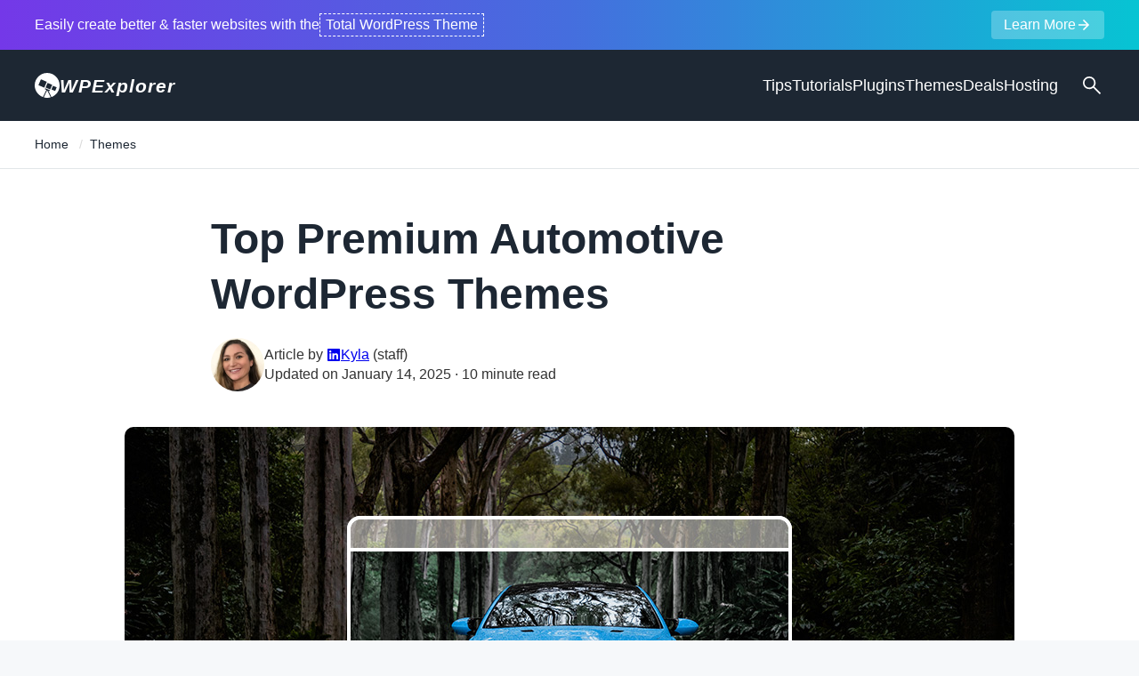

--- FILE ---
content_type: text/html; charset=UTF-8
request_url: https://www.wpexplorer.com/automotive-wordpress-themes/
body_size: 15579
content:
<!DOCTYPE html>
<html lang="en-US">
<head>
<meta charset="UTF-8">
<meta name="viewport" content="width=device-width, initial-scale=1.0">
<link rel="preload" as="image" href="https://www.wpexplorer.com/wp-content/uploads/best-automotive-car-dealership-wordpress-themes.jpg" fetchpriority="high"><meta name='robots' content='index, follow, max-image-preview:large, max-snippet:-1, max-video-preview:-1' />
	<style>img:is([sizes="auto" i], [sizes^="auto," i]) { contain-intrinsic-size: 3000px 1500px }</style>
	
	<!-- This site is optimized with the Yoast SEO Premium plugin v24.2 (Yoast SEO v25.6) - https://yoast.com/wordpress/plugins/seo/ -->
	<title>Top Premium Automotive WordPress Themes</title>
	<meta name="description" content="Collection of top premium automotive WordPress themes created specifically for car dealerships, rental agencies and car service companies." />
	<link rel="canonical" href="https://www.wpexplorer.com/automotive-wordpress-themes/" />
	<meta property="og:locale" content="en_US" />
	<meta property="og:type" content="article" />
	<meta property="og:title" content="Top Premium Automotive WordPress Themes" />
	<meta property="og:description" content="Collection of top premium automotive WordPress themes created specifically for car dealerships, rental agencies and car service companies." />
	<meta property="og:url" content="https://www.wpexplorer.com/automotive-wordpress-themes/" />
	<meta property="og:site_name" content="WPExplorer" />
	<meta property="article:publisher" content="https://www.facebook.com/WPExplorerThemes" />
	<meta property="article:published_time" content="2020-05-01T20:32:48+00:00" />
	<meta property="article:modified_time" content="2025-01-15T05:08:16+00:00" />
	<meta property="og:image" content="https://www.wpexplorer.com/wp-content/uploads/best-automotive-car-dealership-wordpress-themes.jpg" />
	<meta property="og:image:width" content="1000" />
	<meta property="og:image:height" content="500" />
	<meta property="og:image:type" content="image/jpeg" />
	<meta name="author" content="Kyla" />
	<meta name="twitter:card" content="summary_large_image" />
	<meta name="twitter:creator" content="@wpexplorer" />
	<meta name="twitter:site" content="@wpexplorer" />
	<meta name="twitter:label1" content="Written by" />
	<meta name="twitter:data1" content="Kyla" />
	<meta name="twitter:label2" content="Est. reading time" />
	<meta name="twitter:data2" content="11 minutes" />
	<script type="application/ld+json" class="yoast-schema-graph">{"@context":"https://schema.org","@graph":[{"@type":"Article","@id":"https://www.wpexplorer.com/automotive-wordpress-themes/#article","isPartOf":{"@id":"https://www.wpexplorer.com/automotive-wordpress-themes/"},"author":{"name":"Kyla","@id":"https://www.wpexplorer.com/#/schema/person/ef884801029a8906cc1a715d41bc3539"},"headline":"Top Premium Automotive WordPress Themes","datePublished":"2020-05-01T20:32:48+00:00","dateModified":"2025-01-15T05:08:16+00:00","mainEntityOfPage":{"@id":"https://www.wpexplorer.com/automotive-wordpress-themes/"},"wordCount":1901,"commentCount":2,"publisher":{"@id":"https://www.wpexplorer.com/#organization"},"image":{"@id":"https://www.wpexplorer.com/automotive-wordpress-themes/#primaryimage"},"thumbnailUrl":"https://www.wpexplorer.com/wp-content/uploads/best-automotive-car-dealership-wordpress-themes.jpg","articleSection":["Themes"],"inLanguage":"en-US","potentialAction":[{"@type":"CommentAction","name":"Comment","target":["https://www.wpexplorer.com/automotive-wordpress-themes/#respond"]}]},{"@type":"WebPage","@id":"https://www.wpexplorer.com/automotive-wordpress-themes/","url":"https://www.wpexplorer.com/automotive-wordpress-themes/","name":"Top Premium Automotive WordPress Themes","isPartOf":{"@id":"https://www.wpexplorer.com/#website"},"primaryImageOfPage":{"@id":"https://www.wpexplorer.com/automotive-wordpress-themes/#primaryimage"},"image":{"@id":"https://www.wpexplorer.com/automotive-wordpress-themes/#primaryimage"},"thumbnailUrl":"https://www.wpexplorer.com/wp-content/uploads/best-automotive-car-dealership-wordpress-themes.jpg","datePublished":"2020-05-01T20:32:48+00:00","dateModified":"2025-01-15T05:08:16+00:00","description":"Collection of top premium automotive WordPress themes created specifically for car dealerships, rental agencies and car service companies.","breadcrumb":{"@id":"https://www.wpexplorer.com/automotive-wordpress-themes/#breadcrumb"},"inLanguage":"en-US","potentialAction":[{"@type":"ReadAction","target":["https://www.wpexplorer.com/automotive-wordpress-themes/"]}]},{"@type":"ImageObject","inLanguage":"en-US","@id":"https://www.wpexplorer.com/automotive-wordpress-themes/#primaryimage","url":"https://www.wpexplorer.com/wp-content/uploads/best-automotive-car-dealership-wordpress-themes.jpg","contentUrl":"https://www.wpexplorer.com/wp-content/uploads/best-automotive-car-dealership-wordpress-themes.jpg","width":1000,"height":500},{"@type":"BreadcrumbList","@id":"https://www.wpexplorer.com/automotive-wordpress-themes/#breadcrumb","itemListElement":[{"@type":"ListItem","position":1,"name":"Home","item":"https://www.wpexplorer.com/"},{"@type":"ListItem","position":2,"name":"Themes","item":"https://www.wpexplorer.com/wordpress-themes/"},{"@type":"ListItem","position":3,"name":"Top Premium Automotive WordPress Themes"}]},{"@type":"WebSite","@id":"https://www.wpexplorer.com/#website","url":"https://www.wpexplorer.com/","name":"WPExplorer","description":"","publisher":{"@id":"https://www.wpexplorer.com/#organization"},"alternateName":"WPEX","potentialAction":[{"@type":"SearchAction","target":{"@type":"EntryPoint","urlTemplate":"https://www.wpexplorer.com/?s={search_term_string}"},"query-input":{"@type":"PropertyValueSpecification","valueRequired":true,"valueName":"search_term_string"}}],"inLanguage":"en-US"},{"@type":"Organization","@id":"https://www.wpexplorer.com/#organization","name":"WPExplorer","alternateName":"WPEX","url":"https://www.wpexplorer.com/","logo":{"@type":"ImageObject","inLanguage":"en-US","@id":"https://www.wpexplorer.com/#/schema/logo/image/","url":"https://www.wpexplorer.com/wp-content/uploads/2025/10/wpexplorer-logo.webp","contentUrl":"https://www.wpexplorer.com/wp-content/uploads/2025/10/wpexplorer-logo.webp","width":512,"height":512,"caption":"WPExplorer"},"image":{"@id":"https://www.wpexplorer.com/#/schema/logo/image/"},"sameAs":["https://www.facebook.com/WPExplorerThemes","https://x.com/wpexplorer","https://www.instagram.com/wpexplorer/","https://www.pinterest.com/wpexplorer/","https://www.youtube.com/user/wpexplorertv","https://themeforest.net/user/wpexplorer","https://github.com/wpexplorer/","https://profiles.wordpress.org/wpexplorer/","https://www.linkedin.com/company/wpexplorer/"],"description":"WPExplorer helps you learn everything you need to know about WordPress. Become a better WordPress user and developer via our shared tips, recommendations, guides and tutorials. We are also the creators of the popular Total WordPress Theme.","numberOfEmployees":{"@type":"QuantitativeValue","minValue":"1","maxValue":"10"}},{"@type":"Person","@id":"https://www.wpexplorer.com/#/schema/person/ef884801029a8906cc1a715d41bc3539","name":"Kyla","image":{"@type":"ImageObject","inLanguage":"en-US","@id":"https://www.wpexplorer.com/#/schema/person/image/","url":"https://secure.gravatar.com/avatar/63bb21b8ff5714a0c925d9e2a5ff41e5e40c686ed772e46d30d88ee19285af7a?s=96&d=mm&r=g","contentUrl":"https://secure.gravatar.com/avatar/63bb21b8ff5714a0c925d9e2a5ff41e5e40c686ed772e46d30d88ee19285af7a?s=96&d=mm&r=g","caption":"Kyla"},"description":"Hi! My name is Kyla, and I'm the VP at WPE. I was an accountant until I found WordPress. I love every bit of WordPress and I have fun sharing what I learn with all of you!","sameAs":["https://www.linkedin.com/in/kylag/"],"honorificPrefix":"Ms","gender":"female","knowsAbout":["WordPress"],"knowsLanguage":["English"]}]}</script>
	<!-- / Yoast SEO Premium plugin. -->


<link rel="alternate" type="application/rss+xml" title="WPExplorer &raquo; Feed" href="https://www.wpexplorer.com/feed/" />
<link rel='stylesheet' id='wp-block-library-css' href='https://www.wpexplorer.com/wp-includes/css/dist/block-library/style.min.css?ver=6.8.3' media='all' />
<style id='wp-block-library-inline-css'>
@counter-style checkmark {system: cyclic;symbols: "\2713";suffix: " ";}.wp-block-list.is-style-list-checkmark {list-style: checkmark;}
.wp-block-list.is-style-list-spaced li{margin-block:1em;}
.wp-block-list.is-style-list-tags{list-style:none;padding-inline:0;margin-inline:0;display:flex;flex-wrap:wrap;gap:.5em 1em;}.wp-block-list.is-style-list-tags li{margin:0;padding:0;}
.wp-block-image.is-style-fullwidth img{width:100%;}
</style>
<style id='classic-theme-styles-inline-css'>
/*! This file is auto-generated */
.wp-block-button__link{color:#fff;background-color:#32373c;border-radius:9999px;box-shadow:none;text-decoration:none;padding:calc(.667em + 2px) calc(1.333em + 2px);font-size:1.125em}.wp-block-file__button{background:#32373c;color:#fff;text-decoration:none}
</style>
<style id='wpexplorer-coupons-style-inline-css'>
.wpex-block-coupons:not(.wp-block){display:grid;gap:min(var(--wp--preset--spacing--60),5vw);grid-template-columns:var(--wpexplorer-coupons-grid-cols)}.wpex-block-coupons:not(.wp-block) .wpex-block-coupon{display:flex;margin-block:0}@media(min-width:800px){:root{--wpexplorer-coupons-grid-cols:repeat(2,1fr)}}

</style>
<style id='wpexplorer-coupon-style-inline-css'>
.wpex-block-coupon{margin-block:var(--wp--preset--spacing--60);position:relative}.wpex-block-coupon__inner{border:3px dashed var(--wp--preset--color--contrast-3,currentColor);border-radius:.5rem;display:flex;flex-grow:1;gap:var(--wp--preset--spacing--50);padding:var(--wp--preset--spacing--50);transition:.15s ease-in-out}.wpex-block-coupon__inner:is(:hover,:focus-within){border-color:var(--wp--preset--color--accent);outline:0}.wpex-block-coupon__inner:is(:hover,:focus-within) .wpex-block-coupon__heading{color:var(--wp--preset--color--accent)}.wpex-block-coupon__link{color:currentColor;text-decoration:none}.wpex-block-coupon__link:after{content:"";inset:0;position:absolute}.wpex-block-coupon__image{flex-shrink:0;width:min(40%,200px)}.wpex-block-coupon__image img{border-radius:.5rem;-o-object-fit:cover;object-fit:cover}.wpex-block-coupon__heading{font-size:1.25rem;font-weight:600;margin:0}.wpex-block-coupon__content{display:flex;flex-direction:column;flex-grow:1;gap:var(--wp--preset--spacing--30)}.wpex-block-coupon__description{font-size:.938rem;margin-block-end:var(--wp--preset--spacing--20)}.wpex-block-coupon__description p{margin:0}.wpex-block-coupon__button{font-size:1rem;margin-block-start:auto;width:-moz-fit-content;width:fit-content}.wpex-block-coupon__popup{background:#1e1e1e;border-radius:.5rem;box-shadow:0 2px 4px rgba(0,0,0,.3);color:#fff;font-size:1.5rem;inset-block-start:min(300px,50%);inset-inline-start:50%;line-height:normal;line-height:1.5;padding:1rem 1.5rem;position:fixed;text-decoration:none;transform:translate(-50%,-50%);z-index:1000}.wpex-block-coupon__popup p{margin:0;text-align:center}.has-coupon-popup{pointer-events:none}.has-coupon-popup:after{background:rgba(0,0,0,.6);content:"";display:block;inset:0;position:fixed;z-index:100}.entry h2.wpex-block-coupon__heading{margin:0;padding:0}.entry .wpex-block-coupon__description p{margin:0}@media only screen and (max-width:500px){.wpex-block-coupon__link{flex-direction:column}.wpex-block-coupon__image{flex-shrink:1;width:100%}.wpex-block-coupon__image img{width:100%}}

</style>
<style id='wpexplorer-table-of-contents-style-inline-css'>
.wpex-block-table-of-contents{margin-block:2.5rem}.wpex-block-table-of-contents ol.wpex-block-table-of-contents__list{border-inline-start:1px solid #ddd;font-size:1rem;list-style:none;margin:0;padding-inline-start:1rem}.wpex-block-table-of-contents ol.wpex-block-table-of-contents__list ol.wpex-block-table-of-contents__list{border:0;margin:0}.wpex-block-table-of-contents ol.wpex-block-table-of-contents__list a{text-decoration:none}.wpex-block-table-of-contents ol.wpex-block-table-of-contents__list a:hover{text-decoration:underline}.wpex-block-table-of-contents ol li.wpex-block-table-of-contents__item{margin:0;padding-block:2px}.wpex-block-table-of-contents__heading{cursor:pointer;font-size:1.125rem;font-weight:600;margin-bottom:.75rem}

</style>
<style id='global-styles-inline-css'>
:root{--wp--preset--aspect-ratio--square: 1;--wp--preset--aspect-ratio--4-3: 4/3;--wp--preset--aspect-ratio--3-4: 3/4;--wp--preset--aspect-ratio--3-2: 3/2;--wp--preset--aspect-ratio--2-3: 2/3;--wp--preset--aspect-ratio--16-9: 16/9;--wp--preset--aspect-ratio--9-16: 9/16;--wp--preset--color--black: #000000;--wp--preset--color--cyan-bluish-gray: #abb8c3;--wp--preset--color--white: #ffffff;--wp--preset--color--pale-pink: #f78da7;--wp--preset--color--vivid-red: #cf2e2e;--wp--preset--color--luminous-vivid-orange: #ff6900;--wp--preset--color--luminous-vivid-amber: #fcb900;--wp--preset--color--light-green-cyan: #7bdcb5;--wp--preset--color--vivid-green-cyan: #00d084;--wp--preset--color--pale-cyan-blue: #8ed1fc;--wp--preset--color--vivid-cyan-blue: #0693e3;--wp--preset--color--vivid-purple: #9b51e0;--wp--preset--gradient--vivid-cyan-blue-to-vivid-purple: linear-gradient(135deg,rgba(6,147,227,1) 0%,rgb(155,81,224) 100%);--wp--preset--gradient--light-green-cyan-to-vivid-green-cyan: linear-gradient(135deg,rgb(122,220,180) 0%,rgb(0,208,130) 100%);--wp--preset--gradient--luminous-vivid-amber-to-luminous-vivid-orange: linear-gradient(135deg,rgba(252,185,0,1) 0%,rgba(255,105,0,1) 100%);--wp--preset--gradient--luminous-vivid-orange-to-vivid-red: linear-gradient(135deg,rgba(255,105,0,1) 0%,rgb(207,46,46) 100%);--wp--preset--gradient--very-light-gray-to-cyan-bluish-gray: linear-gradient(135deg,rgb(238,238,238) 0%,rgb(169,184,195) 100%);--wp--preset--gradient--cool-to-warm-spectrum: linear-gradient(135deg,rgb(74,234,220) 0%,rgb(151,120,209) 20%,rgb(207,42,186) 40%,rgb(238,44,130) 60%,rgb(251,105,98) 80%,rgb(254,248,76) 100%);--wp--preset--gradient--blush-light-purple: linear-gradient(135deg,rgb(255,206,236) 0%,rgb(152,150,240) 100%);--wp--preset--gradient--blush-bordeaux: linear-gradient(135deg,rgb(254,205,165) 0%,rgb(254,45,45) 50%,rgb(107,0,62) 100%);--wp--preset--gradient--luminous-dusk: linear-gradient(135deg,rgb(255,203,112) 0%,rgb(199,81,192) 50%,rgb(65,88,208) 100%);--wp--preset--gradient--pale-ocean: linear-gradient(135deg,rgb(255,245,203) 0%,rgb(182,227,212) 50%,rgb(51,167,181) 100%);--wp--preset--gradient--electric-grass: linear-gradient(135deg,rgb(202,248,128) 0%,rgb(113,206,126) 100%);--wp--preset--gradient--midnight: linear-gradient(135deg,rgb(2,3,129) 0%,rgb(40,116,252) 100%);--wp--preset--font-size--small: 13px;--wp--preset--font-size--medium: 20px;--wp--preset--font-size--large: 36px;--wp--preset--font-size--x-large: 42px;--wp--preset--spacing--20: 0.44rem;--wp--preset--spacing--30: 0.67rem;--wp--preset--spacing--40: 1rem;--wp--preset--spacing--50: 1.5rem;--wp--preset--spacing--60: 2.25rem;--wp--preset--spacing--70: 3.38rem;--wp--preset--spacing--80: 5.06rem;--wp--preset--shadow--natural: 6px 6px 9px rgba(0, 0, 0, 0.2);--wp--preset--shadow--deep: 12px 12px 50px rgba(0, 0, 0, 0.4);--wp--preset--shadow--sharp: 6px 6px 0px rgba(0, 0, 0, 0.2);--wp--preset--shadow--outlined: 6px 6px 0px -3px rgba(255, 255, 255, 1), 6px 6px rgba(0, 0, 0, 1);--wp--preset--shadow--crisp: 6px 6px 0px rgba(0, 0, 0, 1);}:where(.is-layout-flex){gap: 0.5em;}:where(.is-layout-grid){gap: 0.5em;}body .is-layout-flex{display: flex;}.is-layout-flex{flex-wrap: wrap;align-items: center;}.is-layout-flex > :is(*, div){margin: 0;}body .is-layout-grid{display: grid;}.is-layout-grid > :is(*, div){margin: 0;}:where(.wp-block-columns.is-layout-flex){gap: 2em;}:where(.wp-block-columns.is-layout-grid){gap: 2em;}:where(.wp-block-post-template.is-layout-flex){gap: 1.25em;}:where(.wp-block-post-template.is-layout-grid){gap: 1.25em;}.has-black-color{color: var(--wp--preset--color--black) !important;}.has-cyan-bluish-gray-color{color: var(--wp--preset--color--cyan-bluish-gray) !important;}.has-white-color{color: var(--wp--preset--color--white) !important;}.has-pale-pink-color{color: var(--wp--preset--color--pale-pink) !important;}.has-vivid-red-color{color: var(--wp--preset--color--vivid-red) !important;}.has-luminous-vivid-orange-color{color: var(--wp--preset--color--luminous-vivid-orange) !important;}.has-luminous-vivid-amber-color{color: var(--wp--preset--color--luminous-vivid-amber) !important;}.has-light-green-cyan-color{color: var(--wp--preset--color--light-green-cyan) !important;}.has-vivid-green-cyan-color{color: var(--wp--preset--color--vivid-green-cyan) !important;}.has-pale-cyan-blue-color{color: var(--wp--preset--color--pale-cyan-blue) !important;}.has-vivid-cyan-blue-color{color: var(--wp--preset--color--vivid-cyan-blue) !important;}.has-vivid-purple-color{color: var(--wp--preset--color--vivid-purple) !important;}.has-black-background-color{background-color: var(--wp--preset--color--black) !important;}.has-cyan-bluish-gray-background-color{background-color: var(--wp--preset--color--cyan-bluish-gray) !important;}.has-white-background-color{background-color: var(--wp--preset--color--white) !important;}.has-pale-pink-background-color{background-color: var(--wp--preset--color--pale-pink) !important;}.has-vivid-red-background-color{background-color: var(--wp--preset--color--vivid-red) !important;}.has-luminous-vivid-orange-background-color{background-color: var(--wp--preset--color--luminous-vivid-orange) !important;}.has-luminous-vivid-amber-background-color{background-color: var(--wp--preset--color--luminous-vivid-amber) !important;}.has-light-green-cyan-background-color{background-color: var(--wp--preset--color--light-green-cyan) !important;}.has-vivid-green-cyan-background-color{background-color: var(--wp--preset--color--vivid-green-cyan) !important;}.has-pale-cyan-blue-background-color{background-color: var(--wp--preset--color--pale-cyan-blue) !important;}.has-vivid-cyan-blue-background-color{background-color: var(--wp--preset--color--vivid-cyan-blue) !important;}.has-vivid-purple-background-color{background-color: var(--wp--preset--color--vivid-purple) !important;}.has-black-border-color{border-color: var(--wp--preset--color--black) !important;}.has-cyan-bluish-gray-border-color{border-color: var(--wp--preset--color--cyan-bluish-gray) !important;}.has-white-border-color{border-color: var(--wp--preset--color--white) !important;}.has-pale-pink-border-color{border-color: var(--wp--preset--color--pale-pink) !important;}.has-vivid-red-border-color{border-color: var(--wp--preset--color--vivid-red) !important;}.has-luminous-vivid-orange-border-color{border-color: var(--wp--preset--color--luminous-vivid-orange) !important;}.has-luminous-vivid-amber-border-color{border-color: var(--wp--preset--color--luminous-vivid-amber) !important;}.has-light-green-cyan-border-color{border-color: var(--wp--preset--color--light-green-cyan) !important;}.has-vivid-green-cyan-border-color{border-color: var(--wp--preset--color--vivid-green-cyan) !important;}.has-pale-cyan-blue-border-color{border-color: var(--wp--preset--color--pale-cyan-blue) !important;}.has-vivid-cyan-blue-border-color{border-color: var(--wp--preset--color--vivid-cyan-blue) !important;}.has-vivid-purple-border-color{border-color: var(--wp--preset--color--vivid-purple) !important;}.has-vivid-cyan-blue-to-vivid-purple-gradient-background{background: var(--wp--preset--gradient--vivid-cyan-blue-to-vivid-purple) !important;}.has-light-green-cyan-to-vivid-green-cyan-gradient-background{background: var(--wp--preset--gradient--light-green-cyan-to-vivid-green-cyan) !important;}.has-luminous-vivid-amber-to-luminous-vivid-orange-gradient-background{background: var(--wp--preset--gradient--luminous-vivid-amber-to-luminous-vivid-orange) !important;}.has-luminous-vivid-orange-to-vivid-red-gradient-background{background: var(--wp--preset--gradient--luminous-vivid-orange-to-vivid-red) !important;}.has-very-light-gray-to-cyan-bluish-gray-gradient-background{background: var(--wp--preset--gradient--very-light-gray-to-cyan-bluish-gray) !important;}.has-cool-to-warm-spectrum-gradient-background{background: var(--wp--preset--gradient--cool-to-warm-spectrum) !important;}.has-blush-light-purple-gradient-background{background: var(--wp--preset--gradient--blush-light-purple) !important;}.has-blush-bordeaux-gradient-background{background: var(--wp--preset--gradient--blush-bordeaux) !important;}.has-luminous-dusk-gradient-background{background: var(--wp--preset--gradient--luminous-dusk) !important;}.has-pale-ocean-gradient-background{background: var(--wp--preset--gradient--pale-ocean) !important;}.has-electric-grass-gradient-background{background: var(--wp--preset--gradient--electric-grass) !important;}.has-midnight-gradient-background{background: var(--wp--preset--gradient--midnight) !important;}.has-small-font-size{font-size: var(--wp--preset--font-size--small) !important;}.has-medium-font-size{font-size: var(--wp--preset--font-size--medium) !important;}.has-large-font-size{font-size: var(--wp--preset--font-size--large) !important;}.has-x-large-font-size{font-size: var(--wp--preset--font-size--x-large) !important;}
:where(.wp-block-post-template.is-layout-flex){gap: 1.25em;}:where(.wp-block-post-template.is-layout-grid){gap: 1.25em;}
:where(.wp-block-columns.is-layout-flex){gap: 2em;}:where(.wp-block-columns.is-layout-grid){gap: 2em;}
:root :where(.wp-block-pullquote){font-size: 1.5em;line-height: 1.6;}
</style>
<link rel='stylesheet' id='style-css' href='https://www.wpexplorer.com/wp-content/themes/wpexplorer/style.css?ver=1768010508' media='all' />
<link rel="icon" href="https://www.wpexplorer.com/wp-content/uploads/cropped-wpexplorer-wordpress-blog.jpg" sizes="32x32" />
<link rel="icon" href="https://www.wpexplorer.com/wp-content/uploads/cropped-wpexplorer-wordpress-blog.jpg" sizes="192x192" />
<link rel="apple-touch-icon" href="https://www.wpexplorer.com/wp-content/uploads/cropped-wpexplorer-wordpress-blog.jpg" />
<meta name="msapplication-TileImage" content="https://www.wpexplorer.com/wp-content/uploads/cropped-wpexplorer-wordpress-blog.jpg" />
<script>(function(w,d,t,h,s,n){w.FlodeskObject=n;var ffn=function(){(w[n].q=w[n].q||[]).push(arguments);};w[n]=w[n]||ffn;var f=d.getElementsByTagName(t)[0],v="?v="+Math.floor(new Date().getTime()/(120*1000))*60,sm=d.createElement(t);sm.async=true;sm.type="module";sm.src=h+s+".mjs"+v;f.parentNode.insertBefore(sm,f);var sn=d.createElement(t);sn.async=true;sn.noModule=true;sn.src=h+s+".js"+v;f.parentNode.insertBefore(sn,f);})(window,document,"script","https://assets.flodesk.com","/universal","fd");</script></head>

<body class="wp-singular post-template-default single single-post postid-56713 single-format-standard wp-theme-wpexplorer">
	
	<a href="#main" class="screen-reader-shortcut screen-reader-text">Skip to main content</a>

	<div id="site-wrap">

		<div id="topnotice" class="topnotice--default">			<a href="https://totalwptheme.com/" class="link" rel="noopener" target="_blank">
				<div class="container">
					Easily create better &amp; faster websites with the <span class="outline">Total WordPress Theme</span> <span class="btn">Learn More<span class="icon" aria-hidden="true"><svg xmlns="http://www.w3.org/2000/svg" height="24px" viewBox="0 -960 960 960" width="24px" fill="currentColor"><path d="M647-440H160v-80h487L423-744l57-56 320 320-320 320-57-56 224-224Z"/></svg></span></span>
				</div>
				<span class="screen-reader-text">(opens a new tab)</span>
			</a>
		</div>

		<header id="header" class="site-header">
			<div class="container">
				<div class="header-flex">
					<div id="logo">
						<a href="https://www.wpexplorer.com/" rel="home"><svg class="site-logo__icon" width="28" height="28" enable-background="new 0 0 800 800" aria-hidden="true" focusable="false" viewBox="0 0 800 800" xml:space="preserve" xmlns="http://www.w3.org/2000/svg"><g fill="currentColor"><path d="m263.51 774.87 111.04-231.3-48.39-20.71 13.11-30.55 148.85 63.7-13.07 30.58-35.83-15.34 99.71 203.81c152.43-56.46 261.07-203.1 261.07-375.12 0-220.9-179.06-399.94-399.95-399.94s-399.94 179.04-399.94 399.94c0 20.76 1.67 41.11 4.71 61.04 0.52 3.07 1.09 6.15 1.66 9.21 0.63 3.58 1.39 7.1 2.13 10.66 29.37 135.88 126.81 246.38 254.9 294.02zm442.83-312.71-50.54 118.09-118.1-50.57 50.56-118.08 118.08 50.56zm-292.57-143.45 148.85 63.71-63.72 148.85-148.85-63.71 63.72-148.85zm-213.66-114.89 188.5 80.68-80.7 188.49-188.5-80.67 80.7-188.5z"></path><path d="m512.54 783.72-112.58-225.38-110.05 225.24c21.61 6.37 43.98 11 66.94 13.68 3.54 0.4 7.06 0.85 10.63 1.15 2.39 0.23 4.8 0.38 7.2 0.56 8.41 0.52 16.82 0.89 25.37 0.89 39.08 0 76.79-5.7 112.49-16.14z"></path></g></svg><span>WPExplorer</span></a>
					</div>
					<button type="button" class="mobile-toggle" role="button" tabindex="0" aria-label="Open Menu" aria-haspopup="dialog">
						<svg class="mobile-toggle-icon" xmlns="http://www.w3.org/2000/svg" height="32px" viewBox="0 -960 960 960" width="32px" fill="currentColor" aria-hidden="true"><path d="M140-254.62v-59.99h680v59.99H140ZM140-450v-60h680v60H140Zm0-195.39v-59.99h680v59.99H140Z"/></svg>
						<svg class="mobile-toggle-icon mobile-toggle-icon--active" xmlns="http://www.w3.org/2000/svg" height="32px" viewBox="0 -960 960 960" width="32px" fill="currentColor"><path d="M140-260v-60h488.46v60H140Zm637.85-38.08L595.15-480l182.7-181.54L820-619.38 679.46-480 820-340.23l-42.15 42.15ZM140-450v-60h371.54v60H140Zm0-190v-60h488.46v60H140Z"/></svg>
					</button>
					<nav id="navigation" class="site-nav" aria-label="Main menu">
						<ul id="menu-main" class=""><li id="menu-item-65430" class="menu-item menu-item-type-taxonomy menu-item-object-category menu-item-65430"><a href="https://www.wpexplorer.com/tips/">Tips</a></li>
<li id="menu-item-65431" class="menu-item menu-item-type-taxonomy menu-item-object-category menu-item-65431"><a href="https://www.wpexplorer.com/tutorials/">Tutorials</a></li>
<li id="menu-item-65440" class="menu-item menu-item-type-taxonomy menu-item-object-category menu-item-65440"><a href="https://www.wpexplorer.com/wordpress-plugins/">Plugins</a></li>
<li id="menu-item-65438" class="menu-item menu-item-type-taxonomy menu-item-object-category current-post-ancestor current-menu-parent current-post-parent menu-item-65438"><a href="https://www.wpexplorer.com/wordpress-themes/">Themes</a></li>
<li id="menu-item-29740" class="menu-item menu-item-type-post_type menu-item-object-page menu-item-29740"><a href="https://www.wpexplorer.com/deals/">Deals</a></li>
<li id="menu-item-45543" class="menu-item menu-item-type-post_type menu-item-object-post menu-item-45543"><a href="https://www.wpexplorer.com/wordpress-hosting/">Hosting</a></li>
</ul>					</nav>
					<button type="button" class="site-search-button" aria-label="Open Search" aria-haspopup="dialog">
						<svg aria-hidden="true" xmlns="http://www.w3.org/2000/svg" height="28px" viewBox="0 -960 960 960" width="28px" fill="currentColor"><path d="M781.69-136.92 530.46-388.16q-30 24.77-69 38.77-39 14-80.69 14-102.55 0-173.58-71.01-71.03-71.01-71.03-173.54 0-102.52 71.01-173.6 71.01-71.07 173.54-71.07 102.52 0 173.6 71.03 71.07 71.03 71.07 173.58 0 42.85-14.38 81.85-14.39 39-38.39 67.84l251.23 251.23-42.15 42.16ZM380.77-395.38q77.31 0 130.96-53.66 53.66-53.65 53.66-130.96t-53.66-130.96q-53.65-53.66-130.96-53.66t-130.96 53.66Q196.15-657.31 196.15-580t53.66 130.96q53.65 53.66 130.96 53.66Z"/></svg>
					</button>
					<div class="header-search" tabindex="-1">
						<form role="search" method="get" class="header-search-form" action="https://www.wpexplorer.com/">
							<label for="search-form" class="header-search-form__label screen-reader-text">Search in WPExplorer.com</label>
							<input id="search-form" type="search" class="header-search-form__input" name="s" placeholder="Type to search..." required>
							<button aria-label="Search" type="submit" class="header-search-form__submit"><svg aria-hidden="true" xmlns="http://www.w3.org/2000/svg" height="24px" viewBox="0 -960 960 960" width="24px" fill="currentColor"><path d="M781.69-136.92 530.46-388.16q-30 24.77-69 38.77-39 14-80.69 14-102.55 0-173.58-71.01-71.03-71.01-71.03-173.54 0-102.52 71.01-173.6 71.01-71.07 173.54-71.07 102.52 0 173.6 71.03 71.07 71.03 71.07 173.58 0 42.85-14.38 81.85-14.39 39-38.39 67.84l251.23 251.23-42.15 42.16ZM380.77-395.38q77.31 0 130.96-53.66 53.66-53.65 53.66-130.96t-53.66-130.96q-53.65-53.66-130.96-53.66t-130.96 53.66Q196.15-657.31 196.15-580t53.66 130.96q53.65 53.66 130.96 53.66Z"/></svg></button>
						</form>
					</div>
				</div>
			</div>
		</header>

		<div id="content" class="clr">
	<div id="top-trail"><div class="container"><nav aria-label="breadcrumbs" id="breadcrumbs" class="site-breadcrumbs"><ol><li><a href="https://www.wpexplorer.com/">Home</a></li>  <li><a href="https://www.wpexplorer.com/wordpress-themes/">Themes</a></li></ol></nav></div></div>

	<main id="main" class="clr">
				<article id="post-article">
			<header class="container-med">
				<h1>Top Premium Automotive WordPress Themes</h1>
				
<div class="post-meta">
	<div class="post-meta__avatar">
		<img src="https://www.wpexplorer.com/wp-content/uploads/kyla-avatar-2024.webp" alt="automotive-wordpress-themes" height="70" width="70" loading="lazy" />	</div>
	<div class="post-meta__details">
		<div class="name">Article by <a href="https://www.linkedin.com/in/kylag/" rel="noopener nofollow" target="_blank" aria-label="Kyla (opens in a new tab)"><span class="icon" aria-hidden="true"><svg height="20" width="20" xmlns="http://www.w3.org/2000/svg" viewBox="0 0 448 512"><path d="M416 32H31.9C14.3 32 0 46.5 0 64.3v383.4C0 465.5 14.3 480 31.9 480H416c17.6 0 32-14.5 32-32.3V64.3c0-17.8-14.4-32.3-32-32.3zM135.4 416H69V202.2h66.5V416zm-33.2-243c-21.3 0-38.5-17.3-38.5-38.5S80.9 96 102.2 96c21.2 0 38.5 17.3 38.5 38.5 0 21.3-17.2 38.5-38.5 38.5zm282.1 243h-66.4V312c0-24.8-.5-56.7-34.5-56.7-34.6 0-39.9 27-39.9 54.9V416h-66.4V202.2h63.7v29.2h.9c8.9-16.8 30.6-34.5 62.9-34.5 67.2 0 79.7 44.3 79.7 101.9V416z"/></svg></span>Kyla</a> <span>(staff)</span></div>
		<div class="date">Updated on January 14, 2025 &middot 10 minute read</div>
	</div>
</div>			</header>
							<div id="post-image"><img width="1000" height="500" src="https://www.wpexplorer.com/wp-content/uploads/best-automotive-car-dealership-wordpress-themes.jpg" class="attachment-full size-full wp-post-image" alt="" decoding="async" fetchpriority="high" /></div>
						<div class="container-med">
								<div class="entry atype">
<p>In business it&#8217;s important to put your best foot forward, including with your website. And if you sell, buy, rent or repair cars it&#8217;s especially important to have a website that&#8217;s mobile friendly and easy to use. If someone is trying to find their dream car it should be as easy as using a search with targeted filters. Or if they need to come in for a tune up, there should be an intuitive way to select a service and book a time.</p>



<p>Luckily with WordPress having the right features for your automotive business is as easy as choosing the right theme. Today we&#8217;ll take a look at some of the top premium automotive WordPress themes (in our opinion) on the market.</p>



<p>Whether you own a dealership, offer rentals, handle maintenance or even manage a ride service these automotive themes are sure to be the perfect fit for your business.</p>



<p>Note, all the WordPress themes features in this list are premium (aka not free). Automotive websites generally require complex functionality not often found in free themes. You will likely be paying for a good automotive template or hiring a developer to create the site for you from scratch.</p>



<h2 class="wp-block-heading" id="h-1-motors">1. Motors</h2>



<figure class="wp-block-image"><img decoding="async" src="https://www.wpexplorer.com/wp-content/uploads/motors-automotive-cars-vehicle-auto-theme.jpg" alt="Motors Car Dealership WordPress Theme"/></figure>



<p>The <a href="https://1.envato.market/61d2q" rel="sponsored nofollow">Motors Car Dealership</a> (affiliate link) premium WordPress theme is easy, feature rich and perfect for selling cars online. Buyers want to shop around, you want them to come to your car lot, and Motors is a great theme to connect you with them.</p>



<p>What makes Motors so great for building a website for your car dealership? Well, there are 38 Custom Stylemix Shortcodes just for car dealers. With added options for loan calculators, listings, testimonials, single car MPG, services, special offers, technical information, car listing tabs, car price and so much more. Combined with the Visual Composer, you can drag &amp; drop to create any page you might need for your car site.</p>



<p>Plus there are tons of customization options for all those features. There are 5 color skins to help get you started, but you can use options for colors, Google fonts, site layout (full or boxed) and more to create a custom look.</p>



<p>But wait, there&#8217;s more! The heme also includes a &#8220;Sell A Car&#8221; feature where users can submit their cars, a vehicle comparison feature to help customers&nbsp;decide, CSV import option for your inventory, and even PSD files (great if you want to play with the layout before starting on your site).</p>



<h2 class="wp-block-heading" id="h-2-auto-trader">2. Auto Trader</h2>



<figure class="wp-block-image size-full"><img decoding="async" width="900" height="625" src="https://www.wpexplorer.com/wp-content/uploads/carparts.jpg" alt="Car Parts WordPress Theme" class="wp-image-63075"/></figure>



<p>Presenting the <a href="https://1.envato.market/GmRDRk" rel="sponsored nofollow">Car Parts Store &amp; Auto Services</a> (affiliate link), a robust and modern Automotive WordPress Theme designed to cater to the needs of contemporary online auto parts stores. This theme exudes a high-class, bold aesthetic that aligns seamlessly with the automotive industry. Compatibility is established with WPBakery Page Builder, GDPR Framework, and Gutenberg, ensuring a smooth and adaptable experience.</p>



<p>The theme&#8217;s captivating layout is perfectly suited for your car-related business, and an extensive assortment of shortcodes and widgets are available for seamless theme management. To ensure the efficiency of your business operations, we have integrated compatibility with Revolution Slider, which serves as a dynamic home slider. Additionally, the theme supports Essential Grid galleries, empowering you to showcase diverse content in visually appealing grids.</p>



<h2 class="wp-block-heading" id="h-3-flash">3. Flash</h2>



<figure class="wp-block-image size-full"><img decoding="async" width="900" height="625" src="https://www.wpexplorer.com/wp-content/uploads/flash.jpg" alt="Flash Electric Car Supply and Charging Station Theme" class="wp-image-63078"/></figure>



<p>The <a href="https://1.envato.market/Vm24gE" rel="sponsored nofollow">Flash</a> (affiliate link) is a contemporary, stylish, and potent WordPress Theme tailored for electric car suppliers, charging station online stores, electric car parts providers, electric vehicle services, and other related websites. Featuring six beautifully crafted premade homepages and layouts for presenting solutions and servicing information, The Flash provides a visually appealing platform for your subject-specific needs. The theme includes an elegant WooCommerce store, adding to its functionality.</p>



<p>Developed using Elementor, widely regarded as one of the premier page builders available today, The Flash offers seamless design and customization options. It also integrates smoothly with Revolution Slider and WooCommerce, which is particularly beneficial if you intend to sell charging stations and related products online. Moreover, the theme caters to bloggers, offering modern blog styles and galleries to complement your content.</p>



<h2 class="wp-block-heading" id="h-4-dealership">4. Dealership</h2>



<figure class="wp-block-image"><img decoding="async" src="https://www.wpexplorer.com/wp-content/uploads/dealership-deluxe-auto-theme.jpg" alt="Dealership Car Dealer WordPress Theme"/></figure>



<p><a href="https://www.gorillathemes.com/wordpress/dealership-deluxe/go/2169/" rel="sponsored nofollow">Dealership</a> (affiliate link) is a modern car dealer premium WordPress theme designed by Gorilla Themes. This theme makes it easy to set up a website for your car dealership to start promoting your vehicle inventory today!</p>



<p>Most consumers research large purchases before heading out to make them. If you own a dealership this means that your potential customers are reviewing their options long before they set foot on a car lot. Get them to your dealership by setting up a website using Dealership, where you can show customers all the great cars and promotions you have. And if you spring for the Deluxe Package, Gorilla Themes will even install the theme for you making it easier than ever to get started.</p>



<p>Dealership was designed for car dealerships and has all the bells and whistles you need to stand out from your competitors. A key feature is the listings support and advanced listings search. This way you can add your entire inventory and give users the options to search for their perfect car by make, model, price, condition, year and vehicle type. Plus the Premium and Deluxe versions of the theme include Craigslist integration so your can create lovely ads for your Craigslist postings in just a few clicks.</p>



<p>There are plenty of other great features in this car dealer theme. The theme includes 5 color skins, YouTube &amp; Vimeo integration, is fully localized, and includes Facebook integration.</p>



<h2 class="wp-block-heading" id="h-5-car-classifieds">5. Car Classifieds</h2>



<figure class="wp-block-image"><img decoding="async" src="https://www.wpexplorer.com/wp-content/uploads/premiumpress-wordpress-car-dealer-theme.jpg" alt="Car Classifieds Responsive WordPress Theme"/></figure>



<p><a href="https://secure.avangate.com/affiliate.php?ACCOUNT=MARKFAIL&amp;AFFILIATE=13010&amp;PATH=http%3A%2F%2Fwww.premiumpress.com%2Fcardealertheme%2F" rel="sponsored nofollow">Car Classifieds</a> (affiliate link) is a premium responsive WordPress theme designed by PremiumPress specifically for car dealerships and lots. Sell your inventory faster with a beautiful website designed specifically for selling cars.</p>



<p>Selling cars in tough business &#8211; whether they&#8217;re brand new or used. Consumers are well informed, and they&#8217;re looking for a great deal on the car they want. So why not make your job just a little bit easier, and use Car Classifieds to get your dealership&#8217;s website up fast. With tons of great features for adding your entire inventory, customers can scope out what they think they want so you can help them make a final decision in person.</p>



<p>Car Classifieds has great options that you&#8217;re sure to love. Getting started is easy since you can import (and export) all of your listings via CSV, and the drag and drop homepage builder means that you can make an awesome first impression with the homepage layout you want. Car Classifieds also includes great options for listings including a details table, description, sharing, Google map, view counter and related vehicles.</p>



<p>Other features include an advanced search, custom widgets, support for user membership packages, option for users to submit listings, email newsletter manager and tons of options to customize your theme.</p>



<h2 class="wp-block-heading" id="h-6-automobile">6. Automobile</h2>



<figure class="wp-block-image"><img decoding="async" src="https://www.wpexplorer.com/wp-content/uploads/automobile-dealership-templatic.jpg" alt="Automobile WordPress Theme"/></figure>



<p><a href="https://templatic.com/members/aff/go/wpexplorer/?i=41" rel="sponsored nofollow">Automobile</a> (affiliate link) is a premium WordPress theme designed for showcasing vehicles. It is a great theme for garage or car dealership owners who want to showcase their vehicles online and get inquiries about those vehicles.</p>



<p>Automobile comes with a fully customizable homepage that can be easily changed using dynamic widgets, including many custom built for this theme. It comes with many custom taxonomy making it easy to add cars to your theme and organize them into categories.</p>



<p>The car listings page allows visitors to easily browse through all the available vehicles and the car detail&nbsp; page is perfect for showcasing vehicles with an image gallery, summary, features and video integration.</p>



<h2 class="wp-block-heading" id="h-7-cardealer">7. CarDealer</h2>



<figure class="wp-block-image"><img decoding="async" src="https://www.wpexplorer.com/wp-content/uploads/car-dealer-automotive-responsive-wp-theme.jpg" alt="CarDealer Auto Dealer WordPress Theme"/></figure>



<p><a href="https://1.envato.market/3aoLB" rel="sponsored nofollow">CarDealer</a> (affiliate link) is a powerful auto dealer premium WordPress theme that you can use to promote your car inventory online. This is a great theme for dealerships, resale lots or other sellers.</p>



<p>Car shopping should be easy and fun for buyers, which is why you should make sure you have an awesome website for your auto dealership. CarDealer is a great way to be 100% positive that your website is not only user friendly, but has all the feature you need to build and run your site without any hassels.</p>



<p>CarDealer includes great features like user profiles, image watermarks (so no one can take your expert photos and claim them as their own), a full database of car makes, models, countries and regions plus more. The theme also includes a powerful advanced search widget so buyers can find their dream car by location, make, model, price, year, mileage, color, doors, etc. And the built-in loan calculator can help them see if they can afford it.</p>



<p>That&#8217;s not all. This theme also includes lots of styling option s in the theme pane, a car comparison page, labels for &#8220;Featured&#8221; and &#8220;Sold&#8221; cars, filterable car listings pages, a car options editor, built-in PayPal module, pricing tables and more.</p>



<h2 class="wp-block-heading" id="h-8-auto-dealer-amp-repairs">8. Auto Dealer &amp; Repairs</h2>



<figure class="wp-block-image size-full"><img loading="lazy" decoding="async" width="1500" height="762" src="https://www.wpexplorer.com/wp-content/uploads/auto-ideal-car-mechanic-and-auto-repair.png" alt="Auto WordPress Theme" class="wp-image-63077"/></figure>



<p><a href="https://1.envato.market/nLWnW7" rel="sponsored nofollow">Auto &#8211; WordPress theme for Mechanic, Car Dealers and Repair Shops</a> (affiliate link) is perfect for car dealerships or personal user that want to sell their vehicles such as cars and motorcycle. You could even use the theme for concept cars and rentals too! You can create any landing page for&nbsp;automotive products&nbsp;with Auto.</p>



<p>The Auto theme was built with the UnderscoreS Framework and also supports the SiteOrigin page builder. So you can create your own vision with the drag and drop blocks. But if you want your design just like on the demo, there is demo content that you can install to get started quickly.</p>



<p>The theme is also fully Responsive, plus there are tons of customization options for all of the theme features. The theme comes with the bid contact form, newsletter subscribe, unlimited color picker and unlimited Google fonts.</p>



<h2 class="wp-block-heading" id="h-9-transfers">9. Transfers</h2>



<figure class="wp-block-image"><img decoding="async" src="https://www.wpexplorer.com/wp-content/uploads/transfers-transport-and-car-hire-theme.jpg" alt="Transfers Car Hire &amp; Transport WordPress Theme"/></figure>



<p><a href="https://1.envato.market/B9bRx" rel="sponsored nofollow">Transfers</a> (affiliate link) is a stunning car for hire premium WordPress theme perfect for town car, limo and taxi services. This theme is not only stylish&nbsp;but also comes with a fully functioning booking calendar to make it easy for clients to select and book your services.</p>



<p>People need to get places, and they want to get there efficiently. With the Transfers WordPress theme you can create an elegant and easy to use transportation service website that clients will keep coming back to. The built-in booking system is easy to use, so customers can reserve&nbsp;a time, pick their mode of transportation and process their payment in just a few steps.</p>



<p>Another great features of Transfers is how many options there are when building your services. You can add unlimited types of cars (taxi, town car, limo, SUV &#8211; anything), unlimited add-ons (like bags, stops, champagne, etc) and unlimited destinations (plus you can add hierarchies).&nbsp;So whatever you offer, and wherever you offer it,&nbsp;you can add it to your website.</p>



<p>Transfers also features a fully responsive layout, which is a necessity since most customers use their mobile phones to book rides. And for styling the theme comes with 15 pre-made color skins with unlimited color options, a custom admin panel full of theme options, and lots of custom widgets to add to your unlimited sidebars.</p>



<hr class="wp-block-separator has-alpha-channel-opacity"/>



<p>All of the above themes include great features for your auto business, easy customizations and premium support of you need any help. Hopefully you&#8217;ve been able to find what you were looking for. </p>



<p>If you found a different but equally awesome automotive theme elsewhere let us know about it in the comments section below. Or if you tried one of the mentioned themes and didn&#8217;t link it let us know as well!</p>
</div>
			</div>
		</article>
		<div class="post-share-wrap">
			<div class="container-med">
<div class="post-share" data-url="https%3A%2F%2Fwww.wpexplorer.com%2Fautomotive-wordpress-themes%2F" data-title="Top%20Premium%20Automotive%20WordPress%20Themes" data-summary="Collection+of+top+premium+automotive+WordPress+themes+created+specifically+for+car+dealerships%2C+rental+agencies+and+car+service+companies." data-email-body="I wanted to share a link to this article [url]">
	<div class="post-share__social">
		<div>Share</div>
		<ul>
			<li><button class="x-twitter" type="button"><span class="icon"><svg aria-hidden="true" role="img" viewBox="0 0 24 24" xmlns="http://www.w3.org/2000/svg" height="16" width="16" fill="currentColor"><path d="M18.901 1.153h3.68l-8.04 9.19L24 22.846h-7.406l-5.8-7.584-6.638 7.584H.474l8.6-9.83L0 1.154h7.594l5.243 6.932ZM17.61 20.644h2.039L6.486 3.24H4.298Z"/></svg></span><span class="screen-reader-text">Post on X</span></button></li>
			<li><button class="facebook" type="button"><span class="icon" aria-hidden="true"><svg xmlns="http://www.w3.org/2000/svg" viewBox="0 0 320 512"><path d="M80 299.3V512H196V299.3h86.5l18-97.8H196V166.9c0-51.7 20.3-71.5 72.7-71.5c16.3 0 29.4 .4 37 1.2V7.9C291.4 4 256.4 0 236.2 0C129.3 0 80 50.5 80 159.4v42.1H14v97.8H80z"/></svg></span><span class="screen-reader-text">Share on Facebook</span></button></li>
			<li><button class="linkedin" type="button"><span class="icon" aria-hidden="true"><svg xmlns="http://www.w3.org/2000/svg" viewBox="0 0 448 512"><path d="M100.3 448H7.4V148.9h92.9zM53.8 108.1C24.1 108.1 0 83.5 0 53.8a53.8 53.8 0 0 1 107.6 0c0 29.7-24.1 54.3-53.8 54.3zM447.9 448h-92.7V302.4c0-34.7-.7-79.2-48.3-79.2-48.3 0-55.7 37.7-55.7 76.7V448h-92.8V148.9h89.1v40.8h1.3c12.4-23.5 42.7-48.3 87.9-48.3 94 0 111.3 61.9 111.3 142.3V448z"/></svg></span><span class="screen-reader-text">Share on Linkedin</span></button></li>
		</ul>
	</div>
	<div class="post-share__print">
		<button type="button" class="print"><span class="icon" aria-hidden="true"><svg xmlns="http://www.w3.org/2000/svg" width="16" height="16" fill="currentColor" viewBox="0 0 16 16"><path d="M2.5 8a.5.5 0 1 0 0-1 .5.5 0 0 0 0 1"/><path d="M5 1a2 2 0 0 0-2 2v2H2a2 2 0 0 0-2 2v3a2 2 0 0 0 2 2h1v1a2 2 0 0 0 2 2h6a2 2 0 0 0 2-2v-1h1a2 2 0 0 0 2-2V7a2 2 0 0 0-2-2h-1V3a2 2 0 0 0-2-2zM4 3a1 1 0 0 1 1-1h6a1 1 0 0 1 1 1v2H4zm1 5a2 2 0 0 0-2 2v1H2a1 1 0 0 1-1-1V7a1 1 0 0 1 1-1h12a1 1 0 0 1 1 1v3a1 1 0 0 1-1 1h-1v-1a2 2 0 0 0-2-2zm7 2v3a1 1 0 0 1-1 1H5a1 1 0 0 1-1-1v-3a1 1 0 0 1 1-1h6a1 1 0 0 1 1 1"/></svg></span><span>Print</span></button>
	</div>
</div></div>
		</div>
		
					<div class="post-related">
				<div class="container">
					<div class="post-related__heading">Recent in WordPress Themes</div>					<div class="wpex-grid">
<article class="blog-entry">
	<div class="blog-entry-inner">
					<div class="image"><img width="1000" height="500" src="https://www.wpexplorer.com/wp-content/uploads/best-election-political-wordpress-themes.jpg" class="attachment-full size-full wp-post-image" alt="" decoding="async" loading="lazy" /></div>
				<div class="desc">
			<header>
							<div class="cat">Themes</div>
										<h2 class="blog-entry__title entry-title"><a href="https://www.wpexplorer.com/best-political-wordpress-themes/">10+ Best Political WordPress Themes</a></h2>
						</header>
			<div class="excerpt atypo">Launch a career in politics or advocate for your favorite candidate with one of these best free or premium political WordPress themes.</div>
		</div>
	</div>
</article>
<article class="blog-entry">
	<div class="blog-entry-inner">
					<div class="image"><img width="1000" height="500" src="https://www.wpexplorer.com/wp-content/uploads/best-voip-wordpress-themes.png" class="attachment-full size-full wp-post-image" alt="" decoding="async" loading="lazy" /></div>
				<div class="desc">
			<header>
							<div class="cat">Themes</div>
										<h2 class="blog-entry__title entry-title"><a href="https://www.wpexplorer.com/voip-wordpress-themes/">Best VoIP WordPress Themes for IP Telephony</a></h2>
						</header>
			<div class="excerpt atypo">Create your own VoIP, telecom or cloud services company website with one of these best VoIP WordPress themes - premium and free options.</div>
		</div>
	</div>
</article>
<article class="blog-entry">
	<div class="blog-entry-inner">
					<div class="image"><img width="1000" height="500" src="https://www.wpexplorer.com/wp-content/uploads/best-multivendor-marketplace-wordpress-themes.jpg" class="attachment-full size-full wp-post-image" alt="" decoding="async" loading="lazy" /></div>
				<div class="desc">
			<header>
							<div class="cat">Themes</div>
										<h2 class="blog-entry__title entry-title"><a href="https://www.wpexplorer.com/marketplace-wordpress-themes/">10 Best Premium Marketplace WordPress Themes</a></h2>
						</header>
			<div class="excerpt atypo">Built your own multi-vendor e-commerce marketplace with WordPress and one of these best marketplace WordPress themes.</div>
		</div>
	</div>
</article></div>
				</div>
			</div>
		
		
	</main>


</div>
	<footer id="footer" class="select-alt">
		<div id="footer-widgets">
			<div class="container">
				<div class="flex-row clr">
					<div id="footer-copy" class="flex-item widget">
						<div class="widget-title"><svg class="footer-logo" width="28" height="28" enable-background="new 0 0 800 800" aria-hidden="true" focusable="false" viewBox="0 0 800 800" xml:space="preserve" xmlns="http://www.w3.org/2000/svg"><g fill="currentColor"><path d="m263.51 774.87 111.04-231.3-48.39-20.71 13.11-30.55 148.85 63.7-13.07 30.58-35.83-15.34 99.71 203.81c152.43-56.46 261.07-203.1 261.07-375.12 0-220.9-179.06-399.94-399.95-399.94s-399.94 179.04-399.94 399.94c0 20.76 1.67 41.11 4.71 61.04 0.52 3.07 1.09 6.15 1.66 9.21 0.63 3.58 1.39 7.1 2.13 10.66 29.37 135.88 126.81 246.38 254.9 294.02zm442.83-312.71-50.54 118.09-118.1-50.57 50.56-118.08 118.08 50.56zm-292.57-143.45 148.85 63.71-63.72 148.85-148.85-63.71 63.72-148.85zm-213.66-114.89 188.5 80.68-80.7 188.49-188.5-80.67 80.7-188.5z"></path><path d="m512.54 783.72-112.58-225.38-110.05 225.24c21.61 6.37 43.98 11 66.94 13.68 3.54 0.4 7.06 0.85 10.63 1.15 2.39 0.23 4.8 0.38 7.2 0.56 8.41 0.52 16.82 0.89 25.37 0.89 39.08 0 76.79-5.7 112.49-16.14z"></path></g></svg>WPExplorer</div>
						<p>&copy; 2026 All Rights Reserved.</p><p>This site is not affiliated with the WordPress® Foundation.</p>
					</div>
					<div id="footer-cornerstones" class="flex-item widget">
						<div class="widget-title">Resources</div>
						<ul class="links">
							<li><a href="https://www.wpexplorer.com/get-started-wordpress-blogging/">Start a WordPress Blog</a></li>
							<li><a href="https://www.wpexplorer.com/wordpress-hosting/">WordPress Hosting</a></li>
							<li><a href="https://www.wpexplorer.com/free-wordpress-themes/">Free GPL WordPress Themes</a></li>
							<li><a href="https://www.wpexplorer.com/best-wordpress-themes/">Best WordPress Themes</a></li>
							<li><a href="https://www.wpexplorer.com/best-wordpress-plugins/">Best WordPress Plugins</a></li>
						</ul>
					</div>
					<div id="footer-social" class="flex-item widget">
						<div class="widget-title">Follow</div>
						<ul class="clr">
							<li class="facebook">
								<a href="https://www.facebook.com/WPExplorerThemes/" rel="noopener" target="_blank"><svg xmlns="http://www.w3.org/2000/svg" viewBox="0 0 512 512" fill="currentColor" height="24" width="24"><path d="M512 256C512 114.6 397.4 0 256 0S0 114.6 0 256C0 376 82.7 476.8 194.2 504.5V334.2H141.4V256h52.8V222.3c0-87.1 39.4-127.5 125-127.5c16.2 0 44.2 3.2 55.7 6.4V172c-6-.6-16.5-1-29.6-1c-42 0-58.2 15.9-58.2 57.2V256h83.6l-14.4 78.2H287V510.1C413.8 494.8 512 386.9 512 256h0z"/></svg><span class="screen-reader-text">Facebook</span></a>
							</li>
							<li class="twitter-x">
								<a href="https://x.com/wpexplorer" rel="noopener" target="_blank"><svg aria-hidden="true" viewBox="0 0 24 24" xmlns="http://www.w3.org/2000/svg" height="16" width="16" fill="currentColor"><path d="M18.901 1.153h3.68l-8.04 9.19L24 22.846h-7.406l-5.8-7.584-6.638 7.584H.474l8.6-9.83L0 1.154h7.594l5.243 6.932ZM17.61 20.644h2.039L6.486 3.24H4.298Z"/></svg><span class="screen-reader-text">Twitter</span></a>
							</li>
							<li class="linkedin">
								<a href="https://www.linkedin.com/company/wpexplorer/" rel="noopener" target="_blank"><svg aria-hidden="true" fill="currentColor" height="24" width="24" xmlns="http://www.w3.org/2000/svg" viewBox="0 0 448 512"><path d="M416 32H31.9C14.3 32 0 46.5 0 64.3v383.4C0 465.5 14.3 480 31.9 480H416c17.6 0 32-14.5 32-32.3V64.3c0-17.8-14.4-32.3-32-32.3zM135.4 416H69V202.2h66.5V416zm-33.2-243c-21.3 0-38.5-17.3-38.5-38.5S80.9 96 102.2 96c21.2 0 38.5 17.3 38.5 38.5 0 21.3-17.2 38.5-38.5 38.5zm282.1 243h-66.4V312c0-24.8-.5-56.7-34.5-56.7-34.6 0-39.9 27-39.9 54.9V416h-66.4V202.2h63.7v29.2h.9c8.9-16.8 30.6-34.5 62.9-34.5 67.2 0 79.7 44.3 79.7 101.9V416z"/></svg><span class="screen-reader-text">LinkedIn</span></a>
							</li>
						</ul>
					</div>
					<div id="footer-newsletter" class="flex-item widget">
						<div id="fd-form-68ed9fcbfb4a7ba08ea504d7"></div>
							<script>
							window.fd('form', {
								formId: '68ed9fcbfb4a7ba08ea504d7',
								containerEl: '#fd-form-68ed9fcbfb4a7ba08ea504d7'
							});
						</script>
					</div>
				</div>
			</div>
			<div class="footer-bottom">
				<div class="container">
					<div class="footer-bottom__links"><a href="https://www.wpexplorer.com/about/">About Us</a><a href="https://www.wpexplorer.com/privacy-policy/">Privacy Policy</a><a href="https://www.wpexplorer.com/site-disclosure/">Terms &amp; Disclosure</a><a href="https://www.wpexplorer.com/contact/">Contact</a></div>
					<a href="#main" class="top local-scroll">Back to Top <span class="aria-hidden">&uarr;</span></a>
				</div>
			</div>
		</div>
	</footer>
</div>

<script type="speculationrules">
{"prefetch":[{"source":"document","where":{"and":[{"href_matches":"\/*"},{"not":{"href_matches":["\/wp-*.php","\/wp-admin\/*","\/wp-content\/uploads\/*","\/wp-content\/*","\/wp-content\/plugins\/*","\/wp-content\/themes\/wpexplorer\/*","\/*\\?(.+)"]}},{"not":{"selector_matches":"a[rel~=\"nofollow\"]"}},{"not":{"selector_matches":".no-prefetch, .no-prefetch a"}}]},"eagerness":"conservative"}]}
</script>
<script src="https://www.wpexplorer.com/wp-content/themes/wpexplorer/js/global.min.js?ver=1767846129" id="wpexplorer-global-js"></script>

<script>(function(){function c(){var b=a.contentDocument||a.contentWindow.document;if(b){var d=b.createElement('script');d.innerHTML="window.__CF$cv$params={r:'9c19e7b4f86bc424',t:'MTc2OTAzMDk0Ni4wMDAwMDA='};var a=document.createElement('script');a.nonce='';a.src='/cdn-cgi/challenge-platform/scripts/jsd/main.js';document.getElementsByTagName('head')[0].appendChild(a);";b.getElementsByTagName('head')[0].appendChild(d)}}if(document.body){var a=document.createElement('iframe');a.height=1;a.width=1;a.style.position='absolute';a.style.top=0;a.style.left=0;a.style.border='none';a.style.visibility='hidden';document.body.appendChild(a);if('loading'!==document.readyState)c();else if(window.addEventListener)document.addEventListener('DOMContentLoaded',c);else{var e=document.onreadystatechange||function(){};document.onreadystatechange=function(b){e(b);'loading'!==document.readyState&&(document.onreadystatechange=e,c())}}}})();</script></body>

</html>


--- FILE ---
content_type: text/css
request_url: https://www.wpexplorer.com/wp-content/themes/wpexplorer/style.css?ver=1768010508
body_size: 14023
content:
/*!
Theme Name: WPExplorer
Theme URI: wpexplorer.com
Update URI: https://www.wpexplorer.com/
Author: WPExplorer.com
Author URI: https://www.wpexplorer.com/
Version: 2.0
License: Copyright WPExplorer.com - All rights reserved.
*/
:root{--wp--preset--color--accent: #0366d6;--wp--preset--color--contrast-3: #e2e6e8;}h2>code,li>code,p>code,td>code{color:#bd4147;font-family:Menlo,Monaco,Consolas,"Liberation Mono","Courier New",monospace}.author img,.comment-meta .avatar{aspect-ratio:1/1;object-fit:cover}#product-image img,.comment-meta .avatar,.product-entry .image img{object-position:center top}#homepage-blog,#homepage-tuts{padding-block:5rem}#author-archive-header,#bottom-trail,#homepage-blog,#homepage-blog .small,#homepage-collections,#homepage-tuts,#page-header-s,#post-series,#top-trail,.faq{border-block-end:1px solid #e2e6e8}#bottom-trail,.wp-block-table thead{border-block-end:0}#blog-related a:hover,#breadcrumbs a:hover,#error-page-links a:hover,#footer ul.links a:hover,#post-series a:hover,.comment-reply-link:hover,.contributor-entry a:hover,.cornerstone .more,.tut-card a:hover,a,h1 a:hover,h2 a:hover,h3 a:hover,h4 a:hover,h5 a:hover,h6 a:hover{text-decoration:underline}:root{--header-height:5rem;--link-color:#1a73e8;--bold:600}#sidebar,#site-wrap,.container,.lazy-img{margin:0 auto}#site-wrap,.container,img,select{max-width:100%}.entry table th,.float-left #comments p.no-comments,.float-left .logged-in-as,.textleft,caption,td,th{text-align:left}#blog-cats li,#featured-theme img,#navigation a,#navigation li,#post-footer .author .name,#post-footer .author .position,.comment-reply-link,article,aside,details,figcaption,figure,footer,header,hgroup,main,menu,nav,section{display:block}abbr,acronym,address,applet,article,aside,audio,b,big,blockquote,body,canvas,caption,center,cite,code,dd,del,details,dfn,div,dl,dt,em,embed,fieldset,figcaption,figure,footer,form,h1,h2,h3,h4,h5,h6,header,hgroup,html,i,iframe,img,ins,kbd,label,legend,li,mark,menu,nav,object,ol,output,p,pre,q,ruby,s,samp,section,small,span,strike,strong,sub,summary,sup,table,tbody,td,tfoot,th,thead,time,tr,tt,u,ul,var,video{margin:0;padding:0;border:0;outline:0;font-size:100%;font:inherit;vertical-align:baseline;font-family:inherit;font-style:inherit;font-weight:inherit}.clr::after,.col::after,.nav-links:after,.row::after{clear:both;content:".";line-height:0;visibility:hidden;display:block;height:0}.entry h2,.entry h3,.entry h4{padding:1.25rem 0 1.5rem}#homepage-total,#main.has-top-padding,.single-post #main,.single-post #post-edit,.single-wiki #main,.single-wpex_dev_tutorials #main{padding-block-start:3rem}#product-meta table,table{border-collapse:collapse;border-spacing:0}#blog-featured .view,#blog-featured article h2,#homepage-blog .date,#newsletter-wrap button,#post-article header #cat,.blog-entry .cat,.cornerstone h3{text-transform:uppercase}#logo,#navigation,.atype,.subheading,body,caption,td,th{font-weight:400}*,:after,:before{box-sizing:border-box}#breadcrumbs,.nav-links,ol,ul{list-style:none}blockquote:after,blockquote:before,q:after,q:before{content:"";content:none}blockquote,q{quotes:none}img{height:auto;vertical-align:bottom}.home #header,body.has-transparent-header #header,mark{background:0 0}body{font-family:-apple-system,BlinkMacSystemFont,"Segoe UI",Helvetica,Arial,sans-serif,"Apple Color Emoji","Segoe UI Emoji","Segoe UI Symbol";color:#24292e;background:#f6f8fa;font-size:1rem;line-height:1.5}body.fixed{position:fixed;width:100%;overflow-y:hidden}#featured-theme .container,#header,#header .container,#homepage-blog .container,#homepage-hero,#homepage-themes .container,#top-trail .container,#topnotice .btn,.blog-entry,.blog-entry-inner,.collection-entry,.collection-entry .inner,.product-entry-inner,.quote,.search-entry,blockquote,body.login,pre.line-numbers,.homepage-collections__grid-item{position:relative}#site-wrap{width:1600px;background:#fff;box-shadow:0 .25rem 2.5rem rgba(0,0,0,.1);overflow:hidden}#main,#sidebar,.float-left{padding-block-end:5rem}.main-top-spacer{width:100%;height:3.25rem}body.home #main,body.home .product-entry .excerpt,body.page-template-template-free-themes #main,body.page-template-template-search #main{padding-block-end:0}.container{width:1250px;padding:0 1.5rem}.container-l,.container-med{padding:0 2rem;margin:0 auto;max-width:100%}.container-l{width:900px}.container-med{width:870px}.float-left{float:left;width:65%;max-width:800px}#sidebar{float:right;width:30%;max-width:350px}#product-image img,.fullimg>img,img.fullimg,textarea{width:100%}.noselect{-webkit-touch-callout:none;-webkit-user-select:none;-khtml-user-select:none;-moz-user-select:none;-ms-user-select:none;user-select:none}#content .no-margin,#footer-widgets .col,#login-page form p,#post-series ol li:last-child,.blog-entry p,.entry h2,.entry>p:last-child,.quote p:last-child,.wp-block-list.is-style-list-further-reading li,blockquote p:last-child,pre p,ul.list-further-reading li{margin:0}#content .no-border,#error-page-links a{border:0}::selection{color:#0366d6;background:#def}::-moz-selection{color:#0366d6;background:#def}.select-alt::selection{color:#fff;background:#0366d6}.select-alt::-moz-selection{color:#fff;background:#0366d6}.select-alt2::selection{color:#fff;background:#1d2733}.select-alt2::-moz-selection{color:#fff;background:#1d2733}.lazy-img{border:0;width:auto!important;height:auto!important;opacity:.4}.entry table{border-collapse:collapse;width:100%;margin-block-end:1.5rem;font-size:16px;}.newsletter-widget p,.serif{font-family:Georgia,Times,Baskerville,serif}.entry table td,.entry table th{border:0;border-bottom:1px solid #e2e6e8;padding:0.5em 1em;line-height:1.5}.atype{color:#24292e;font-size:1.125rem;line-height:1.6}.clear,.col-1,.comment-form-captcha,.comment-form-url,.comment-form-website,.cornerstone.col-1,.count-1{clear:both}.flex-row{display:flex;flex-direction:row}.flex-item{flex:1}.row{margin:0 -1rem}.row.space-20{margin:0 -.75rem}.row.space-40{margin:0 -1.25rem}.row.space-50{margin:0 -1.5rem}#free-themes-features .row,.row.space-60{margin:0 -2rem}.row.space-80{margin:0 -2.5rem}.col{display:block;float:left;margin:0 0 2rem;padding:0 1rem}.space-20 .col{padding:0 .75rem;margin-block-end:1.25rem}.space-40 .col{padding:0 1.25rem;margin-block-end:2.5rem}.space-50 .col{padding:0 1.5rem;margin-block-end:3.25rem}.space-60 .col{padding:0 2rem;margin-block-end:3.75rem}.space-80 .col{padding:0 2.5rem;margin-block-end:5rem}.cornerstone .lazy-img{padding:.75rem 0}.half,.w2{width:50%}.third,.w3{width:33.33%}.fourth,.w4{width:25%}.fifth,.w5{width:20%}#blog-related h3 a:hover,#homepage-blog h3 a:hover,#search-form form button:hover,.blog-entry .allcount,.blog-entry h2 a:hover,.collection-entry h2 a:hover,.comment-navigation a:hover{color:var(--link-color)}:where(a){color:var(--link-color)}:where(a:hover){color:#174ea6}#comments-title,#reply-title,h1,h2,h3,h4,h5,h6{line-height:1.4;color:#1d2733;font-weight:600}figcaption,h1,h2,h3,h4,h5,h6,li,p{text-wrap:pretty}.collection-disclaimer span,.single-wpex_dev_tutorials .gray-box strong,.strong,h1{font-weight:700}:where(#homepage-hero,#page-header,h1,h2,h3,h4,h5,h6) a{color:inherit}h1{margin:0 0 1.25rem;font-size:2.625rem}h2{font-size:1.75rem}h3{font-size:1.375rem}h4{font-size:inherit}.subheading{font-size:1.5rem;text-align:center;margin:0 0 3.25rem}#login-page .g-recaptcha,.comment-form textarea,.entry .wp-block-image,.entry p,.entry pre,.faq,.quote-content,blockquote,.entry .wp-block-video{margin-block-end:1.5rem}#homepage-hero p,.gray-box p:last-child,.no-bottom-margin,.warning-box p:last-child,body.archive #page-header body.category #page-header,body.home #page-header,body.page-template-template-collections #page-header-s{margin-block-end:0}.entry ol,.entry ul{margin-block-end:1.5rem;padding-inline-start:2.5rem;}.entry ol li,.entry ul li{margin:0 0 .375rem}.entry ol{list-style:decimal}.entry ol ol{margin:0 0 0 2em}.entry ol ol ol{margin:0 0 0 1.5em}.entry ul{list-style:disc}em{font-style:italic}#post-series .current,#respond .submit,.cornerstone strong,strong{font-weight:600}small{font-size:80%}hr,hr.wp-block-separator{border:0;height:1px;background:#e2e6e8;margin-block-end:1.5rem}#navigation li ul,.cornerstone a{background:#fff;text-align:center}img.alignleft,img.alignright{margin-block-end:1.25rem;display:block}blockquote.left{float:left;width:33%;margin-inline-start:0;margin-inline-end:1.25rem}blockquote.right,img.alignright{margin-inline-start:1.25rem}blockquote.right{float:right;width:33%;margin-inline-end:0}#topnotice .btn,.gray-box .strong,.gray-box strong,.warning-box .strong,.warning-box strong{font-weight:500}.green-text,.product-entry .cat.premium{color:#73cf56}.gray-box,.info-box,.warning-box{position:relative;padding:1.25rem 1.5rem;background:#f6f8fa;margin-block-end:1.5rem;color:#1d2733;border-radius:.375rem;line-height:160%}.warning-box{border-inline-start:.25rem solid #f1564a;border-radius:0}img.alignleft{float:left;margin-inline-end:1.25rem}#bottom-trail .navigation,.floatright,img.alignright{float:right}.color-green{color:#5cbb64}#topnotice{width:100%;display:block;min-height:3rem;font-weight:500;}#topnotice a.link{display:block;color:#fff;text-decoration:none!important;padding:.75rem 0;font-size:1rem;transition:none;background:#456ede;background:linear-gradient(to right,#7438e8,#456ede,#07c4d3);background-repeat:repeat-x}#homepage-total .go:hover,#topnotice a.link:focus,#topnotice a.link:hover{opacity:.9}#next-prev-posts .prev .icon,.entry p.citem-buttons .theme-button,.newsletter-widget .title .icon,.stcr-subscription-list input[type=checkbox]{margin-inline-end:.75rem}#topnotice .outline{border:1px dashed #fff;display:inline-flex;padding:0 .375rem;margin-inline:.5rem}#topnotice .btn{margin-inline-start:auto;display:inline-flex;align-items:center;gap:.5rem;background:rgba(255,255,255,.25);color:#fff;padding:.25rem .875rem;border-radius:.25rem;font-size:1rem}#header{z-index:2;background:#1d2733;color:#fff}.header-flex{display:flex;flex-wrap:wrap;min-height:var(--header-height)}#footer ul.links a,#header a{color:inherit;text-decoration:none}#logo{font-size:1.313rem;display:flex;align-items:center;font-weight:600;letter-spacing:1px;font-style:italic;}#logo a{display:flex;align-items:center;gap:.5rem}#blog-related h3 a,#homepage-blog h3 a,#logo a:hover,#post-series a,#product-meta table a,.blog-entry h2 a,.entry ol.post-toc a,.entry ul.post-toc a,.product-entry :is(h2,h3) a{text-decoration:none}#navigation{display:flex;margin-inline-start:auto;font-size:1.125rem}#navigation ul{display:flex;flex-wrap:wrap;align-items:center;gap:2.25rem}#navigation li ul{visibility:hidden;opacity:0;transition:.25s ease-in-out .1s;position:absolute;top:100%;left:50%;margin-inline-start:-70px;padding:.875rem 1.25rem;border-radius:.375rem;color:#333;line-height:normal;width:8.75rem;font-size:.85em;margin-top:-1rem;box-shadow:0 .25rem .375rem rgba(0,0,0,.15)}#navigation li ul li{margin:0;float:none}#navigation li ul a{padding:.5rem 0}#navigation li ul a:hover{opacity:1;color:#0366d6}#navigation li.menu-item-has-children:hover ul{visibility:visible;opacity:1;margin-top:-.75rem}#navigation a:focus,#navigation a:hover{text-decoration:none;opacity:.6}#navigation li.current-menu-item>a::after{opacity:1;bottom:0}#post-edit .theme-button::after,#post-edit .theme-button::before,#search-form form button::after,#search-form form button::before,.comment-body .fn span,.mobile-toggle.active .mobile-toggle-icon:not(.mobile-toggle-icon--active),.mobile-toggle:not(.active) .mobile-toggle-icon--active{display:none}.site-search-button{display:flex;color:#fff;margin-inline-start:1.5rem}#blog-cats a:hover,.mobile-toggle:hover:not(:focus),.site-search-button:hover:not(:focus){opacity:.6}#next-prev-posts a:hover .icon{opacity:1}.mobile-toggle{display:none;cursor:pointer;align-items:center;justify-content:center;background:0 0;padding:0;border:0;color:#fff}.homepage-sh{font-size:1.5rem;font-weight:700;margin:0 0 3.75rem}#blog-cats,#featured-theme,#page-header-s,#sidebar .widget,#wiki-article,.archive-top,.entry p.citem-buttons{margin-block-end:3.75rem}.homepage-more{text-align:center;font-size:1rem;font-weight:600}#homepage-hero{margin-block-start:calc(-1 * var(--header-height));padding:190px 0 8.75rem;background:#1d2733;color:#fff;text-align:center}#homepage-hero h1{color:#fff;font-size:2.875rem;margin:0 0 1.5rem;font-weight:500;text-wrap:balance;max-width:1000px;text-align:center;margin-inline:auto;}#homepage-hero p{font-size:1.25rem;max-width:800px;margin-inline:auto;text-wrap:pretty;}#homepage-hero .buttons{margin-block-end:1rem}#homepage-hero .buttons .theme-button{font-size:.75rem;display:block;float:left;margin-inline-end:.875rem;padding:1rem 0;width:180px;text-align:center}#homepage-hero .blog-link{font-size:.875rem;font-style:italic;font-weight:300}#homepage-cornerstones{padding:3.75rem 0 2.5rem}#homepage-cornerstones .cornerstones{display:flex;overflow-x:auto;gap:1.5rem;padding-block-end:3.75rem;padding-inline:2rem;-ms-overflow-style:none;scrollbar-width:none}#homepage-cornerstones .cornerstones::-webkit-scrollbar{display:none}.cornerstone{display:flex;flex-shrink:0;flex-basis:280px}.cornerstone a{display:flex;flex-direction:column;flex-grow:1;border:1px solid #e2e6e8;border-radius:.5rem;text-decoration:none;color:#031b4e;transition:transform,box-shadow .1s;will-change:transform,box-shadow;box-shadow:0 .75rem 1rem -.25rem rgba(0,0,0,.1),0 .25rem .375rem -.125rem rgba(0,0,0,.05);overflow:hidden}.cornerstone a:hover{box-shadow:0 1.5rem 3.25rem -.75rem rgba(0,0,0,.25);border-color:#c4ced1}#error404-content .content,#homepage-blog .small .content,#product-meta,.collection-entry .content,.cornerstone .image{overflow:hidden}.cornerstone img{transition:transform 1.2s}.cornerstone a:hover img{transform:scale(1.2)}.cornerstone a:hover .go{visibility:visible;opacity:1}.cornerstone a:hover h3{color:#22436d}.cornerstone h3{margin-block:auto;font-size:1.125rem;margin:0;font-weight:700;text-transform:none;line-height:1.5}.cornerstone .image img{width:100%;aspect-ratio:16/9;object-fit:cover}#blog-related img,#product-image img,.product-entry .image img{aspect-ratio:4/3;object-fit:cover}.cornerstone__text{padding:1.75rem}.cornerstone .more{font-weight:600;font-size:.97em;color:#22436d}.cornerstone .go{display:flex;color:#fff;visibility:hidden;opacity:0;position:absolute;bottom:0;right:0;width:2rem;height:2rem;border:1.5rem solid #22436d;border-top-color:transparent;border-inline-start-color:transparent;transition:.3s}.cornerstone .go svg{display:flex}#homepage-total{background:0 0/cover no-repeat #0366d6;color:#fff;text-align:center;position:relative}#homepage-total .overlay{position:absolute;background:#0366d6;width:100%;height:100%;opacity:.95;top:0;left:0;z-index:1}#homepage-total h2{color:#fff;margin:0 0 .75rem;font-weight:400;font-size:2rem}#homepage-total .container{width:650px;margin:0 auto;font-weight:100}#homepage-total .desc{font-weight:100;font-size:1.25rem;letter-spacing:1.5px;margin-block-end:2rem}#comments p.no-comments,#error-page-links,#homepage-collections .col,#homepage-total .btn,#post-article header,.collection-entry .container,.latest-tuts{margin-block-end:2.5rem}#author-archive-subh,#homepage-blog .latest .image,#login-page form,#wiki-article header,.product-entry .image{margin-block-end:2rem}#homepage-total .go{display:inline-block;color:#0366d6;background:#fff;text-decoration:none;font-size:.875rem;font-weight:600;border-radius:.375rem;padding:.75rem 2rem;transition:.15s;transform:translate3d(0,0,0);box-shadow:0 .125rem .25rem rgba(0,0,0,.25)}#homepage-blog{border-block-start:1px solid #e2e6e8}#homepage-blog .left{float:left;width:55%}#homepage-blog .right{float:right;width:42%}#homepage-blog .latest h3{font-size:1.5rem;margin:0 0 .75rem;font-weight:600}#homepage-blog .latest .date{margin-block-end:.375rem;font-size:.75rem}#homepage-blog .small{padding-block-end:1.25rem;margin-block-end:1.25rem}#homepage-blog .small .image{float:left;width:120px;margin-inline-end:1.5rem;overflow:hidden}#homepage-blog .small h3{font-size:1rem;margin:0 0 .5rem;font-weight:600}#free-themes-intro,#product-details,#search-header,body.search #top-trail{margin-block-end:3.25rem}#homepage-blog .small .date{font-size:.75rem;margin-block-end:0.5rem}#homepage-blog .date{font-weight:500;color:#656a71}#homepage-blog .homepage-more{padding-block-start:1rem}.latest-tuts{list-style:none;font-size:1rem}.latest-tuts li{display:flex;flex-wrap:wrap;column-gap:1.25rem;row-gap:.5rem;padding:1.25rem;border:1px solid #e2e6e8}.latest-tuts li:hover{background:#f6f6f6}.latest-tuts li:not(:last-child){border-bottom:0}.latest-tuts li:first-child{border-top-left-radius:.125rem;border-top-right-radius:.125rem}.latest-tuts li:last-child{border-bottom-left-radius:.125rem;border-bottom-right-radius:.125rem}.tut-card :is(h3,h2){flex-grow:1;font-weight:600;font-size:1rem;margin:0;line-height:1.4;text-transform:none}.tut-card h2 a,.tut-card h3 a{text-decoration:none;color:var(--link-color)}.tut-card h2 a:hover,.tut-card h3 a:hover{text-underline-offset:.125rem;text-decoration-thickness:.125rem}#homepage-collections{font-size:1rem;text-align:center;padding:3.75rem 1.25rem;margin-bottom:2rem;border:0;}#homepage-collections .img{max-width:500px;margin:0 auto 1.6rem;text-align:center;border: 1px solid #ddd;border-radius:10px;overflow:hidden;}#homepage-collections h3{font-size:1.625rem;margin:0 0 1rem}#homepage-collections :is(.themes,.plugins) p{text-wrap:pretty;}.post-header h1{font-size:2.625rem;margin:0}#breadcrumbs li{display:inline-block}#breadcrumbs .sep{color:#999;font-size:.5rem;margin:0 .5rem}#featured-theme h1 span,#post-edit .icon{margin-inline-start:.375rem}#breadcrumbs a{color:#1d2733;text-decoration:none}#top-trail .post-edit-link{position:absolute;right:1.5rem;top:.125rem}#bottom-trail,#top-trail{font-size:.875rem;color:#656a71;padding:1rem 0}#bottom-trail{border-top:1px solid #e2e6e8}#bottom-trail #breadcrumbs,#next-prev-posts .prev,#page-header-s .clr h1,#post-footer .author,.floatleft{float:left}#page-header{background:#232f3e;color:#fff;padding:2rem 0;margin-block-end:6.25rem}#page-header h1{font-size:2.25rem;color:#fff;margin:0 0 .75rem}#page-header .desc{font-size:1rem;font-weight:500;width:700px;max-width:100%}#page-header .heading{padding:1.25rem 0;width:100%}#page-header-s{color:#656a71;font-size:.875rem;padding-block:1rem}#page-header-s h1{font-size:1.2rem;line-height:inherit;margin:0;font-weight:500}#page-header-s .aside{float:right;font-style:italic}body.page-template-template-collections #loadmore{padding-block-start:0}.collection-entry .inner{padding-block-end:2.5rem;border-block-end:1px solid #f2f2f2}.collection-entry .thumb{float:left;margin-inline-end:2rem;width:380px}.collection-entry .thumb img{width:100%;border:1px solid #e2e6e8}.collection-entry.featured{padding-block-start:3.25rem}#error-page-links,#respond,.collection-entry .more{padding-block-start:2rem}.collection-entry.featured .thumb{width:600px}.collection-entry .ftag{font-size:.75rem;margin-block-end:.75rem}.collection-entry .ftag span{display:inline-block;background:#0366d6;color:#fff;border-radius:.25rem;padding:.125rem .375rem}.collection-entry h2{font-size:1.75rem;font-weight:600;margin:0 0 1.25rem}.collection-entry h2 a{text-decoration:none;transition:color .1s ease-in-out}.collection-entry .more{font-size:.75rem;font-weight:600}#comments p,.citem-image,.coupon-shortcode p,.product-entry header,.wpex-manage-stcr-text{margin-block-end:1.25rem}.citem-image img{display:block;width:100%}.collection-disclaimer{background:#f6f8fa;padding:1.5rem;font-size:.9em;margin-block-start:3.25rem}body.collection .entry.atype img{border-radius:.5rem;border:1px solid #d9d9d9}#featured-theme,:not(pre)>code[class*=language-],blockquote,pre,pre[class*=language-]{background:#f6f8fa}#featured-theme h1{font-size:2rem;font-weight:700;line-height:normal;margin:0 0 .375rem}#featured-theme h1 span{display:inline-block;font-size:.875rem;font-weight:400;background:#f1564a;color:#fff;padding:.125rem .375rem;border-radius:.25rem;position:relative;top:-.25rem}#featured-theme .sub{font-size:1.125rem;color:#7438e8;margin-block-end:1.5rem}#featured-theme .image{position:absolute;bottom:0;right:0;width:600px}#featured-theme .content{padding:3.75rem 640px 3.75rem 0}#featured-theme .desc{font-size:1rem;margin-block-end:2.5rem}#featured-theme .buttons .theme-button,#product-details .theme-button{font-size:.75rem;padding:1rem 0;width:180px;text-align:center;max-width:100%}#featured-theme .buttons .theme-button{display:inline-block;margin-inline-end:.75rem}#product-details{background:#f6f8fa;padding:3.75rem 0}#product-details .theme-button{display:block;float:left;margin-inline-end:.875rem}#product-details .maintanence-notice{font-size:.875rem;border-inline-start:.125rem solid #f1564a;padding-inline-start:.75rem}#product-image{float:left;width:550px;min-height:200px;margin-inline-end:3.25rem}#product-meta h1{font-size:2rem;margin:0 0 1.25rem}#product-meta table{font-size:.87em;margin-block-end:2rem;color:#637381}#product-desc h2,.blog-entry__title{font-size:1.5rem}#blog-cats a,#post-footer,.blog-entry .excerpt{font-size:1rem}.blog-entry__title,.homepage-collections__grid-item h3{text-wrap:balance;margin:0 0 1rem;font-weight:600;line-height:130%}#blog-cats a,.coupon-shortcode a{color:inherit;text-decoration:none;cursor:pointer}#product-meta table a:hover{opacity:.8}#product-meta td,#product-meta th{padding:.125rem 0}#product-meta th{padding-right:1rem;font-weight:600}#related-products{padding-block-start:5rem}#blog-cats ul{display:flex;flex-wrap:wrap;justify-content:center;text-align:center}#blog-cats a{display:block;line-height:2.25rem;padding:0 1.5rem;border-radius:2.25rem;font-weight:500;transition:color .2s;border:1px solid transparent}#blog-cats .current-menu-item>a{opacity:1;color:#0366d6;border-color:#d1d5da}#archive-description,.page-desc{max-width:780px;font-size:1.125rem;}#archive-description{text-wrap:pretty;}.blog-entry__title a::after,.homepage-collections__grid-item h3 a::after{position:absolute;inset:0;content:""}.blog-entry .image{margin-block-end:1.5rem;position:relative}#footer-newsletter p,.button-stack,.comment-body,.coupon-shortcode{margin-block-end:1.5rem}.blog-entry .cat{font-weight:600;letter-spacing:.5px;color:#637381;margin-block-end:.5rem;font-size:.75rem;}#post-article header h1{font-size:3rem;margin:0;font-weight:700;line-height:1.3}#post-footer a.follow,#post-series ol li,.contributor-entry .c-avatar{margin-block-end:.375rem}#post-article header #meta{font-size:1rem;line-height:1.5;color:#656a71;margin-block-start:1.5rem}#post-article header #cat{font-size:.75rem;line-height:1.2;margin-block-end:.75rem}#post-article header #cat a,#post-article header #cat span{font-weight:600;display:inline-block;background:#0366d6;color:#fff;padding:.125rem .375rem;text-decoration:none;margin:0 .25rem}#post-image{margin:0 auto 2.5rem;max-width:1000px;text-align:center;position:relative;}#post-footer{margin-block:4rem;line-height:1.5}#post-footer .author img{height:4rem;width:4rem;border-radius:4rem;float:left;margin-inline-end:1rem}#post-footer .author .author-meta{overflow:hidden;padding-block-start:.75rem}#post-footer .author .name{font-weight:500;color:#1d2733}#post-footer .author .position{font-size:.875rem;color:#575757;font-style:italic}#post-footer .dates{float:right;text-align:end;font-size:.875rem;color:#696969;font-style:italic;padding-block-start:.875rem}#post-footer .dates span{border-block-end:1px solid #d1d5da}#post-footer a.follow{display:inline-block;border:1px solid #d1d5da;text-decoration:none;border-radius:.25rem;padding:0 .375rem;font-size:.75rem;font-weight:500;line-height:1.25rem;transition:.15s ease-in-out;color:#637381}#post-footer a.follow span{margin-inline-end:.25rem}#post-footer a.follow:hover{background:#0366d6;border-color:transparent;color:#fff}#comments p.no-comments,#post-edit,#search-header,.logged-in-as,.single-wpex_dev_tutorials .wp-block-image .aligncenter,.textcenter{text-align:center}body.page #post-edit{padding-block-start:2.5rem}#post-edit .theme-button{background:0 0;border:1px solid #ccc;color:#637381;font-weight:600;font-size:.75rem;transition:.2s}#post-edit .theme-button:hover{border-color:#0366d6;color:#0366d6}.entry ol.post-toc,.entry ul.post-toc{border:1px solid #ddd;padding:1.25rem 2rem;margin:0 0 1.25rem;list-style:none}.entry ol.post-toc ul,.entry ul.post-toc ul{margin:0 0 0 2.5rem}.entry ol.post-toc li,.entry ul.post-toc li{margin:0;line-height:1.75}.entry ol.post-toc a:hover,.entry ul.post-toc a:hover{text-decoration:underline;opacity:1!important}.entry ol.post-toc ol,.entry ol.post-toc ol ol,.entry ul.post-toc ol,.entry ul.post-toc ol ol{margin:0 0 0 1em}.entry ol.post-toc,.entry ol.post-toc ol{counter-reset:item;list-style:none}.entry ol.post-toc a::before,.entry ol.post-toc ol a::before{content:counters(item, ".") ". ";counter-increment:item}#blog-related{margin-bottom:5rem}#blog-related .wpex-grid{display:grid;gap:2rem;margin:0}#blog-related a{display:flex;gap:1.5rem;align-items:center;padding:.75rem;text-decoration:none}#blog-related img{max-width:120px}#blog-related h3{font-size:1rem;margin:0;font-weight:600}#newsletter-wrap{text-align:center;background:#1d2733;padding:6.25rem 0;color:#fff;margin-block-end:5rem}#newsletter-wrap .heading{font-size:2.125rem;font-weight:500;line-height:140%;margin:0}#newsletter-wrap p{font-weight:100;font-size:1.25rem;margin-block-end:2rem}#newsletter-wrap .form-wrap{max-width:640px;margin:0 auto;font-size:1.125rem}#newsletter-wrap input.email{width:70%;float:left;border:0;text-align:left;margin-block-end:.75rem;height:3.25rem;padding:0 1.25rem;color:#000;border-top-left-radius:.25rem;border-bottom-left-radius:.25rem}#newsletter-wrap button{width:30%;float:right;padding:0 1.25rem;height:3.25rem;line-height:3.25rem;font-size:.875rem;border-radius:0 .25rem .25rem 0;font-weight:600}#next-prev-posts{font-size:1rem;border-top:1px solid #e2e6e8;margin-block-start:2.5rem}#next-prev-posts .next,#next-prev-posts .prev{width:50%;transition:.2s}#next-prev-posts .next{float:right;text-align:end;border-inline-start:1px solid #e2e6e8}#next-prev-posts a{padding:1.5rem 2.5rem;display:block;width:100%;color:#585858;transition:.2s;text-decoration:none}#next-prev-posts a:hover{background:#f6f8fa;color:#0366d6}#post-series{padding-block-end:2.5rem;margin-block-end:2.5rem}#post-series .title{margin-block-end:1.25rem;font-size:1.25rem;font-weight:600}#post-series .current em{text-decoration:line-through;color:#aaa;font-weight:400}.more-posts a,.product-entry .btns a{font-weight:600;text-decoration:none}#wiki-article h1{font-size:2.25rem;margin:0}#free-themes-intro{background:#f6f8fa;text-align:center;padding:3.75rem 0}#free-themes-intro h1{font-size:2.375rem;line-height:120%;margin:0 0 .75rem;font-weight:700}#free-themes-intro p{color:#666;margin:0}#free-themes-features{background:#0366d6;color:#fff;padding:5rem 0;font-size:1rem;-webkit-font-smoothing:antialiased}#free-themes-features .feature{float:left;width:33%;padding:0 2rem}#free-themes-features .feature h3{margin:0 0 1.25rem;color:#fff;text-transform:uppercase;font-size:1rem;font-weight:700}.more-posts,.nav-links{padding-block-start:1.25rem;text-align:center}.product-entry .image img{border:1px solid #d1d5da;width:100%}body.home .product-entry header{margin-block-end:.5rem}.product-entry :is(h2,h3){font-size:1.25rem;margin:0;font-weight:600}.product-entry :is(h2,h3) a:hover,.homepage-collections__grid-item h3 a:hover{color:var(--link-color)}.obtn:hover{color:#fff;background:#0366d6}.product-entry .excerpt{font-size:1rem;margin:0}.coupon-shortcode{text-align:center;background:#fff}.coupon-shortcode a{display:block;background:#fff;border:.25rem dashed #ccc;transition:.15s ease-in-out;padding:2.5rem 2rem;will-change:transform}.more-posts a,.nav-links>a{transition:.15s}.coupon-shortcode a:focus,.coupon-shortcode a:hover{border-color:#777;transform:scale(1.05)}.obtn:hover,.obtnw:hover{border-color:transparent}.coupon-shortcode h2{margin:0 0 1rem;padding:0;font-size:1.5rem}body.single-post .coupon-shortcode .desc{font-size:1rem;line-height:160%}.more-posts a{display:inline-block;height:2.75rem;padding:0 2.5rem;background:0 0;border:1px solid #d1d5da;color:#0366d6;font-size:1rem;border-radius:.25rem;line-height:2.75rem}.more-posts a:hover,.nav-links>a:hover{background:#0366d6;color:#fff;border-color:transparent}.nav-links>a,.nav-links>span{display:inline-block;margin:0 .125rem;border:1px solid #ddd;padding:.375rem .75rem;text-decoration:none;font-size:1rem}#sidebar .widget-title{color:#1d2733;font-size:.875rem;line-height:100%;letter-spacing:1px}.newsletter-widget{background:#1d2733;padding:1.5rem;text-align:center;color:#fff}.newsletter-widget .title{font-size:1.5rem;font-weight:700;margin-block-end:1rem;line-height:100%}.newsletter-widget p{font-size:1rem;margin-block-end:1rem}.newsletter-widget button,.newsletter-widget input{width:100%;border:0}.newsletter-widget .email{margin-block-end:.75rem;font-size:1rem;text-align:center}.newsletter-widget button{line-height:2rem;font-size:1rem;letter-spacing:1px}input[type=email],input[type=password],input[type=tel],input[type=text],input[type=url],textarea{display:block;max-width:100%;margin:0;padding:.75rem;font-family:inherit;font-size:inherit;color:inherit;font-weight:inherit;line-height:1.5;background:#fff;border:1px solid #d1d5da;border-radius:0}input[type=email]:focus,input[type=password]:focus,input[type=tel]:focus,input[type=text]:focus,input[type=url]:focus,textarea:focus{border-color:#0366d6;outline:0;color:#24292e}.theme-button,button[type=submit],input[type=button],input[type=submit]{position:relative;overflow:hidden;font-family:inherit;display:inline-block;line-height:normal;padding:.875rem 1.375rem;color:#fff;-webkit-appearance:none;background:#0366d6;font-size:.75rem;letter-spacing:.5px;cursor:pointer;font-weight:400;border:0;text-transform:uppercase;text-decoration:none;border-radius:.25rem;transition:opacity .15s}#login-page .lquote,.quote{font-family:Georgia,Times,Baskerville,serif;font-style:italic}.dropcap,.quote{line-height:2rem}.obtn,.obtnw{padding:.75rem 2rem;transition:.25s cubic-bezier(.645, .045, .355, 1);text-decoration:none}.theme-button::after,button[type=submit]::after,input[type=button]::after,input[type=submit]::after{content:"";position:absolute;top:50%;left:50%;width:.375rem;height:.375rem;background:rgba(255,255,255,.5);opacity:0;border-radius:100%;transform:scale(1,1) translate(-50%);transform-origin:50% 50%}.screen-reader-text:focus,a.screen-reader-shortcut:focus{box-shadow:0 0 .125rem .125rem rgba(0,0,0,.6);top:.375rem}.theme-button:hover::after,button[type=submit]:hover::after,input[type=button]:hover::after,input[type=submit]:hover::after{animation:1s ease-out buttonripple;text-decoration:none}.theme-button.gray{background:#a1a1a1}.theme-button.green{background:#12873d}.theme-button.purple{background:#855085}.theme-button.orange{background:#ff7518}.theme-button.red{background:#d61f11}.button-stack{text-align:center}.button-stack .theme-button{margin:0 .5rem;min-width:210px;max-width:100%;font-size:.875rem;font-weight:500}.obtn{display:inline-block;border:1px solid #d1d5da;border-radius:.25rem}.obtnw{border:1px solid #fff;color:#fff;border-radius:.25rem}.obtnw:hover{color:#0366d6;background:#fff;font-weight:600}.post-share-wrap{border-top:1px solid #e2e6e8;border-bottom:1px solid #e2e6e8;margin-block-start:5rem;margin-block-end:4rem;padding-block:1.5rem}.post-share{display:flex;flex-wrap:wrap;justify-content:space-between;align-items:center;gap:.5rem;font-size:1rem}.post-share button.print{background:0 0;color:#24292e;padding:0;margin:0;border:0;display:inline-flex;gap:8px;font-size:1em;cursor:pointer}.post-share button.print:hover{color:var(--link-color)}.post-share .post-share__social{display:flex;flex-wrap:wrap;align-items:center;gap:1rem}.post-share .post-share__social ul{display:flex;flex-wrap:wrap;gap:.5rem}.post-share__social button{border:0;display:flex;align-items:center;justify-content:center;height:2rem;width:2rem;border-radius:2rem;background:#333;color:#fff;text-align:center;cursor:pointer;font-size:.875rem}.post-share__social button:hover{opacity:.8}.post-share__social .x-twitter{background:#000}.post-share__social .buffer{color:#59626a;background:#ced7df}.post-share__social .facebook{background:#3b5998}.post-share__social .linkedin{background:#0077b5}#comments-title{font-size:2rem;margin:0 0 2.5rem;text-align:center}.float-left #comments{width:100%;max-width:100%;padding-inline-start:0;padding-right:0;margin:0}#comments .required{color:#ab170d}#comments .children{margin-inline-start:3.25rem}.comment-body{font-size:1rem;position:relative;overflow-wrap:break-word;word-wrap:break-word}.comment-inner{position:relative;padding:1.25rem;border:1px solid #ddd}.comment-form input,.comment-form textarea,.comment-navigation{border-radius:.25rem}.comment-author{font-size:1.125rem;font-weight:600;color:#1d2733;margin-block-end:0.5rem}.comments-old,.reply,.textright{text-align:end}.comment-reply-link{text-decoration:none;font-size:.85em}#cancel-comment-reply-link{color:#ab170d;font-size:.7em;display:inline-block;margin-inline-start:2rem}.comment-awaiting-moderation{color:#ab170d;margin-block-end:1.25rem;font-size:.9em;text-decoration:underline}.closed-comments{text-align:center;margin-block:3rem 0 !important;}#reply-title{text-align:center;font-size:2rem;margin-block-end:.75rem}.comment-form label{display:block;margin-block-end:.375rem;font-size:1rem;font-weight:500}.comment-form-subscriptions label{margin:0;font-size:1em;color:inherit;font-weight:400;text-transform:none}.comment-form input{font-size:.875rem;width:100%;padding:.5rem .75rem}.comment-form .comment-form-cookies-consent input,.comment-form .comment-form-cookies-consent label{display:inline-block;padding:0;margin:0}.comment-form .comment-form-cookies-consent input{margin-inline-end:1rem}.comment-form input[type=submit]{width:auto;padding:1rem 1.25rem;font-size:.75rem}#comments p.comment-notes{font-size:1rem;margin-block-end:2.5rem;text-align:center}.float-left #comments p.comment-notes{text-align:left;font-size:.75rem}.comment-form-author,.comment-form-comment,.comment-form-email,.comment-form-url,.comment-form-website{margin:0 0 1rem}.comment-form-author{width:49%;float:left}.comment-form-email{width:49%;float:right}.comment-navigation{background:#f6f8fa;padding:1.25rem 2rem;font-size:.95em}.comment-navigation a{color:#637381;text-decoration:none}.comments-new{float:left;width:50%}.comments-old{float:right;width:50%}.comment-form-privacy-notice{padding:1em;background:#f6f6f6;text-align:center;border-radius:.75rem;font-size:.9em}#pre-footer-banner{border-top:1px solid #e2e6e8;padding:3.75rem 0}#footer{position:relative;background:#1d2733;padding:6.25rem 0 0;color:rgba(255,255,255,.6);font-size:1rem}#footer-widgets{z-index:2;position:relative}#footer-widgets .widget-title{display:flex;flex-wrap:wrap;gap:.5rem;align-items:center;position:relative;font-size:1.25rem;line-height:2rem;margin-block-end:1rem;color:#fff;font-weight:600}#footer-widgets .widget-title::before{content:"";width:1.5rem;height:.125rem;display:block;background:#0366d6;position:absolute;top:-1.25rem;left:0;margin:0}#footer-copy{margin-inline-end:3.75rem}#footer-social ul{display:flex;flex-wrap:wrap;align-items:center;gap:1.75rem;padding-block-start:.75rem}#footer-social a{display:flex;color:#fff;text-decoration:none}.footer-bottom a,.contributor-entry a{text-decoration:none;color:inherit}#footer-social a:focus{outline-offset:.125rem}#footer-social svg{height:1.25rem;width:1.25rem}#footer-newsletter{position:relative;top:-1.5rem;color:#fff}#footer-newsletter form{width:450px;padding:.5rem;max-width:100%;color:#fff;font-family:inherit;line-height:inherit;font-weight:400;}#footer-newsletter [class*=__title]{font-family:inherit;font-weight:600;margin-block-end:15px;}#footer-newsletter .fd-form-label,#footer-newsletter input[type=text]{color:#000;border-radius:.25rem;font-weight:400;font-size:1rem;font-family:inherit;cursor:text;}#footer-newsletter .fd-form-group:focus-within .fd-form-label{color:#aaa;}#footer-newsletter button{border-radius:.25rem;border-radius:.25rem;font-size:0.82rem;text-transform:uppercase;font-weight:600;letter-spacing:1.5px;font-family:inherit;overflow:hidden;}#footer-newsletter .fd-form-feedback{font-size:1rem;color:#EF4444!important;}#footer-newsletter .fd-form-success{background:rgba(255,255,255,.15);border-radius:.25rem;padding:.5rem;font-style:italic;}#footer-newsletter [class*=__subtitle]{margin-block-end:15px;}.footer-bottom{font-size:.875rem;padding-block:2rem;border-block-start:1px solid #FFFFFF26;margin-block-start:2rem;}.footer-bottom .container{display:flex;flex-wrap:wrap;gap:1.5rem;align-items:center;justify-content:space-between;}.footer-bottom a:hover{color:#fff}.footer-bottom__links{display:flex;align-items:center;gap:1rem;flex-wrap:wrap;}a.screen-reader-shortcut{position:absolute;left:.375rem;top:-99px;transition:.25s;font-size:.75rem;font-weight:700;color:currentColor;}a.screen-reader-shortcut:focus{z-index:999;padding:1rem 1.5rem .875rem;background:#f6f8fa;color:#0366d6}img.wp-smiley{float:none;vertical-align:middle}#respond .cf-turnstile iframe,.aligncenter{display:block;margin:0 auto}.alignleft,.alignright{margin-block-end:1.2em}.alignright{float:right;margin-inline-start:1.2em}.alignleft{float:left;margin-inline-end:1.2em}.wp-caption{max-width:100%!important;margin-block-end:1.5rem}.wp-caption.alignnone{padding:.75rem 0;text-align:center}.entry .wp-caption-text{text-align:center;font-style:italic;color:#575757;font-size:.9em;margin:0;padding-block-start:.75rem}.screen-reader-text{clip:rect(1px,1px,1px,1px);position:absolute!important;height:1px;width:1px;overflow:hidden}.screen-reader-text:focus{background-color:#f1f1f1;border-radius:.25rem;clip:auto!important;color:#21759b;display:block;font-size:.875rem;font-weight:700;height:auto;left:.375rem;line-height:normal;padding:1rem 1.5rem .875rem;text-decoration:none;width:auto;z-index:100000}.responsive-oembed{position:relative;padding-block-end:56.25%;padding-block-start:1.5rem;height:0}.responsive-oembed embed,.responsive-oembed iframe,.responsive-oembed oject{position:absolute;top:0;left:0;width:100%;height:100%}#login-page{position:fixed;top:0;left:0;width:100%;height:100%;background:#1d2733}#login-page .container{font-size:1rem;color:#000;width:500px;padding:3.25rem;text-align:center;position:absolute;top:200px;left:50%;transform:translateX(-50%);background:#fff}#login-page .logo{font-size:2rem;font-weight:600;margin-block-end:2.5rem}#login-page form label{display:block;margin-block-end:.375rem}#login-page form input[type=password],#login-page form input[type=text]{width:100%;margin-block-end:2rem;padding:0;border:0;border-block-end:.125rem solid #ededed;transition:.4s}.search-results-list{display:grid;gap:1.25rem;max-width:800px;margin-inline:auto;}.search-entry{display:flex;align-items:center;padding:.75rem 1rem;border-radius:.25rem;border:1px solid #e2e6e8}.search-entry:is(:hover,:focus-within){background:#f6f6f6}.search-entry__type{font-size:.875rem;color:#656a71}.search-entry__image{margin-inline-end:1rem;width:3.75rem;height:3.75rem;border-radius:.25rem;overflow:hidden}.search-entry__image img{object-fit:cover;height:100%;width:100%}.search-entry__title{font-size:1.25rem;margin:0;color:#0366d6;font-weight:400}.search-entry__title a,.wp-block-yoast-seo-table-of-contents a{text-decoration:none}.search-entry__title a:after{content:"";display:block;position:absolute;top:0;left:0;right:0;height:100%;background:0 0}.search-entry:focus-within .search-entry__title,.search-entry:hover .search-entry__title{text-decoration:underline}#error404-content .container{min-height:100vh;padding:200px 400px 400px 0;position:relative;z-index:99}#error404-content .image{position:absolute;top:200px;right:0}#error404-content img{width:340px}#error404-content h1{font-weight:700;font-size:5.5rem;margin:0 0 2.5rem;line-height:normal;color:#ccc}#error404-content h2{font-size:33px;font-weight:700;margin:0 0 1.25rem;text-wrap:pretty;}#error404-content p{font-size:1.25rem;color:#787878}#error-page-links ul{list-style:square;margin-inline-start:1em}#error-page-links li{margin-block-end:.125rem}#error-page-search input[type=search]{float:left;height:2.75rem;-webkit-appearance:none;padding:0 1em;font-size:1em;border:1px solid #dedede;width:350px;max-width:100%}#error-page-search input[type=submit]{float:left;height:2.75rem;line-height:2.75rem;padding:0 2rem;border-radius:0}.faq{padding-block-end:1.5rem}.faq-question{font-weight:600;margin-block-end:.25rem}.faq-question .icon{margin-inline-end:.5rem}.faq-answer{font-size:.95em;color:#637381;padding-inline-start:.875rem}.dropcap{display:block;float:left;height:2rem;width:2rem;text-align:center;color:#fff;background:#0366d6;border-radius:.25rem;margin-inline-end:1.25rem;margin-block-end:1.25rem;font-weight:400;box-shadow:0 1px .125rem rgba(0,0,0,.07)}.dropcap.light{background:#fff;border:1px solid #ddd;color:#000}.dropcap.green{background:#6bbd43}.dropcap.red{background:#f21801}.dropcap.blue{background:#1fa3e0}.dropcap.yellow{background:#f4c20c}.quote{padding:2rem 0 2rem 8.75rem;color:#989898}.quote-img{position:absolute;left:0;top:2rem;width:6.25rem;height:6.25rem;border-radius:50%}.quote-author{font-family:-apple-system,BlinkMacSystemFont,"Segoe UI",Helvetica,Arial,sans-serif,"Apple Color Emoji","Segoe UI Emoji","Segoe UI Symbol";color:#000;font-style:normal;font-weight:600}body #content img.wp-smiley{border:none!important;padding:0!important;background:0 0;border-radius:0}.foobar-container-center,.foobar-message,.foobar-message-wrapper{width:100%!important;font-family:proxima-nova-soft,Helvetica Neue}@keyframes buttonripple{0%{transform:scale(0,0);opacity:.3}20%{transform:scale(25,25);opacity:.3}100%{opacity:0;transform:scale(40,40)}}.icon{display:inline-block;font-size:inherit}.icon svg{height:1em;width:auto;vertical-align:-.125em;fill:currentColor}.page-id-48248 .entry em{font-family:Georgia;color:#555}.contributors-sc{padding:2rem 0}.contributor-entry{display:block;float:left;width:16.6%;font-size:.875rem;text-align:center;color:#777}.contributor-entry img{border-radius:100%}@media only screen and (max-width:800px){.page-id-48248 .alignright{float:none;margin-inline-start:0}.contributor-entry{width:33%;margin-block-end:1.25rem}.contributors-sc{padding-block-end:.75rem}}@media only screen and (max-width:500px){.single-post #main,.single-wiki #main.has-top-padding,.single-wpex_dev_tutorials #main{padding-block-start:2.5rem}#free-themes-intro{padding:2.5rem 0}#post-article header h1{font-size:1.75rem}.button-stack .theme-button{margin:0 auto .375rem;display:block}#homepage-hero .buttons .theme-button{margin:.75rem 0 0;display:block;float:left;width:100%;clear:both}#blog-featured article,#homepage-hero{padding-block-start:3.25rem;padding-block-end:3.25rem}.space-50 .col{margin-block-end:2rem}#comments .children{margin-inline-start:0}#homepage-blog .small .image{width:5rem}.nav-links>a,.nav-links>span{margin-block-end:.75rem}.contributor-entry{width:50%}}#author-archive-header{padding:1.25rem 0;margin-block-end:2.5rem}#author-archive-header .avatar{float:left;margin-inline-end:1.25rem;border-radius:100%}#author-archive-header h1{font-size:2rem;margin:0 0 .75rem}h2>code,li>code,p>code{display:inline;background:#f8f9fa;padding:.125em .4em;border:1px solid #d2d3d7;outline:0;margin:0;line-height:inherit;text-align:inherit;font-size:90%;max-width:none;white-space:nowrap}blockquote{padding:1.125rem 1.125rem 1.125rem 3.4rem;color:#637381;font-size:1.125rem}blockquote::before{display:flex;align-items:flex-start;content:"\201D";font-size:3.25rem;position:absolute;left:1.125rem;top:1.125rem;line-height:1;font-family:system-ui}#breadcrumbs li:not(:first-child)::before{content:"/";display:inline-block;margin:0 .5rem;color:#d9d9d9}.entry ul.wp-block-post-template{margin-inline-start:0;list-style:none}.prism-pre>code,.wp-block-preformatted,.wp-block-wpexplorer-code,pre:not([class]){display:block;overflow:auto;background:#f8f9fa;border:1px solid #d2d3d7;font-size:.8em;margin:1.75rem 0;text-align:left;tab-size:4;line-height:1.5;font-family:SFMono-Regular,Consolas,Liberation Mono,Menlo,monospace;padding:1.125rem;max-width:100%}.entry img:where(:not(.alignleft,.alignright)){border:1px solid #d9d9d9}.product-entry :is(h2,h3) a::after{position:absolute;content:"";inset:0}#search-form form:focus-within{border-bottom-color:#1e1e1e}.wpex-grid{display:grid;grid-template-columns:repeat(3,1fr);gap:3rem;margin-bottom:3rem}.homepage-hero-svg{--size:360px;position:absolute;right:1.25rem;top:2.875rem;height:var(--size);width:var(--size);fill:#fff;opacity:.1}.home .subheading{font-weight:600;font-size:2.5rem;margin-bottom:1rem}.subheading-text{margin-bottom:2.5rem;text-align:center;font-size:1.125rem;max-width:800px;margin-inline:auto}#homepage-hero p,#navigation,#topnotice a.link{-webkit-font-smoothing:antialiased;-moz-osx-font-smoothing:grayscale}#topnotice .container{display:flex;align-items:center;flex-wrap:wrap}.header-search:not(.show){display:none}.header-search-form{position:absolute;inset-block-start:100%;inset-inline-end:1.5rem;background:#fff;padding:1rem;width:300px;max-width:100%;display:flex;border:1px solid #ccc;box-shadow:0 1.5rem 3.25rem -.75rem rgba(0,0,0,.25);gap:.5rem}.header-search-form__input{width:100%;padding:.5rem;line-height:1.5;border:1px solid #ccc;border-radius:0;font-size:1rem}button.header-search-form__submit{border-radius:0;display:flex;align-items:center;justify-content:center;padding:0 .75rem}.home #site-wrap{background:#1d2733}.home #content{background:#fff}.site-search-button{padding:0;background:0 0;border:0;display:flex;align-items:center;justify-content:center;cursor:pointer}@media only screen and (max-width:960px){#logo{order:1}#navigation:not(.show){display:none}#navigation{margin:0;position:absolute;inset-block-start:100%;inset-inline:0;z-index:100;background:#fff;color:#000;border-bottom-right-radius:.75rem;border-bottom-left-radius:.75rem;box-shadow:0 1.5rem 3.25rem -.75rem rgba(0,0,0,.25)}#navigation ul{flex-direction:column;align-items:start;gap:0;width:100%}#navigation ul li:not(:last-child){border-block-end:1px solid #ddd}#navigation li{width:100%}#navigation a{display:block;padding:.75rem 1.5rem;font-size:1rem;font-weight:500}.site-search-button{margin-inline-start:auto;order:2}.site-search-button svg{height:2.125rem;width:2.125rem}.mobile-toggle{order:3;display:flex;margin-inline-start:1rem}.mobile-toggle svg{height:2.375rem;width:2.375rem}.latest-tuts li{flex-direction:column}}ul.wp-block-social-links{margin-inline:0}li.wp-social-link{color:currentColor}ul.about-products-list{margin-inline:0;list-style:none}ul.about-products-list li{margin-block-start:1.25rem}:is(.page-id-48248,.page-id-45519) #main .container{width:860px}@media only screen and (max-width:400px){#blog-cats{display:none}#archive-description,#blog-cats{margin-block-end:2.5rem}.cornerstone{flex-basis:240px}}#homepage-blog img,.blog-entry .image img,.collection-entry .thumb img{aspect-ratio:16/9;object-fit:cover;object-position:center top;border-radius:10px;}#blog-related a:hover{background:#f6f6f6}#topnotice a:hover .btn .icon{transform:translateX(.25rem)}#topnotice .btn .icon{transition:.3s;display:flex}#topnotice .btn .icon svg{height:1.125rem}#next-prev-posts .next .icon{margin-inline-start:.75rem}button:focus:not(:focus-visible){outline:0}.wp-block-list--plain:is(ul,ol){list-style:none;margin-inline:0}.wp-block-list--plain:is(ul,ol) li:not(:last-child){margin-block-end:1.5rem}td>code{font-size:.9em;}.wp-block-image .wp-element-caption{text-align:center;font-size:.9em;border:1px solid #d9d9d9;border-block-start:0;margin:0;padding:1em;line-height:1.5}.single-wpex_dev_tutorials .wp-block-image{margin-bottom:1.25rem}.single-wpex_dev_tutorials .entry img{border:1px solid #ddd}.single-wpex_dev_tutorials .wp-element-caption{font-size:.875rem;margin-top:.5rem}.entry .info-box,.single-wpex_dev_tutorials .entry .gray-box{color:#174ea6;background:#deeafd}.entry table th{background:none;color:#616161;}.container-med .container-med{width:100%;padding-inline:0}.comment-avatar svg,.comment-meta .avatar{height:2.5rem;width:2.5rem}.comment-meta{font-size:.875rem;display:flex;align-items:center;gap:.75rem;margin-block-end:.5rem}.reply{position:absolute;inset-inline-end:.5rem;inset-block-end:.5rem}.comment-meta .avatar{border-radius:9999px}.entry ol.post-toc ol,.entry ul.post-toc ul{list-style:none;margin-inline-start:1rem}.aspect-16-9 img,img.aspect-16-9{aspect-ratio:16/9;object-fit:cover}.object-top img,img.object-top{object-position:top}.info-box a{color:#0a2248}.wp-block-yoast-seo-table-of-contents{border:1px solid #e2e6e8;margin-block:2rem}.wp-block-yoast-seo-table-of-contents h2{font-size:1.375rem !important;margin:0;padding:1rem 1.5rem;border-block-end:1px solid #e2e6e8}.wp-block-yoast-seo-table-of-contents ul{margin-block-end:0;list-style:none;margin:0}.wp-block-yoast-seo-table-of-contents>ul{margin:1.5rem}.wp-block-yoast-seo-table-of-contents ul ul{margin-inline-start:2rem;margin-block:.5rem}.wp-block-yoast-seo-table-of-contents a:hover{text-decoration:underline;text-decoration-thickness:1px;opacity:1}.comment-form-privacy-notice a{color:inherit}.collection-entry h2 a:hover{text-decoration:underline}.hr-after-article{margin-block-start:1rem;margin-block-end:5rem}.single-wpex_dev_tutorials .hr-after-article{margin-block-start:5rem;margin-block-end:4rem}.dev-tut-footer{margin-block-start:3rem}.wp-block-list.is-style-list-further-reading,ul.list-further-reading{display:grid;gap:.5rem;margin:0;list-style-position:inside}.post-header{margin-block-end:2.5rem;padding-block-start:2.5rem;padding-block-end:1.25rem;border-block-end:1px solid #e2e6e8}.post-meta{font-size:1rem;display:flex;align-items:center;margin-block-start:1.125rem;gap:1rem;color:#333;line-height:1.4}.post-meta img{border-radius:9999px;height:3.75rem;width:3.75rem;aspect-ratio:1/1;object-fit:cover;object-position:center top}.post-meta .icon{margin-inline:.25rem}.post-meta .icon svg{vertical-align:-.2em}@media only screen and (min-width:620px){#blog-related .wpex-grid{grid-template-columns:repeat(3,1fr)}}@media only screen and (max-width:1050px) and (min-width:620px){#blog-related a{flex-direction:column}#blog-related img{width:100%;max-width:none;object-fit:cover;aspect-ratio:16/9}}@media only screen and (max-width:1000px){.wpex-grid{grid-template-columns:repeat(2,1fr)}}@media only screen and (max-width:620px){.header-search-form{width:100%;inset-inline:0;margin:0}#page-article h1,#post-article header h1,.post-header h1{font-size:2rem}body.single-post:not(.postid-44754) #main{padding-block-start:2rem}#blog-cats{padding-block-start:2.5rem}.wpex-grid{grid-template-columns:1fr}.mobile-toggle{margin-inline-start:.5rem}}@media only screen and (max-width:1300px){#featured-theme .content{padding-right:590px}#featured-theme .image{width:550px}#featured-theme h1 span{display:none}#featured-theme .desc{font-size:1rem}}@media only screen and (max-width:1125px){#footer-widgets .flex-row{display:block}#footer-widgets .flex-item{display:block;float:left;width:33%;margin:0}#footer-newsletter.flex-item{clear:both;display:block;width:700px;max-width:100%;float:none;top:0;padding-block-start:3.75rem}#featured-theme{text-align:center}#featured-theme .content{padding-right:0;padding-block-end:2.5rem}#featured-theme .image{position:static;margin:0 auto}}@media only screen and (max-width:1000px){#blog-related a,#homepage-blog .left,#product-image{margin-block-end:2rem}#featured-theme .image,#homepage-blog .left,#homepage-blog .right,#product-image,.coupon-entry{float:none;width:100%}.col4.count-3{clear:both}.col3,.w3{width:50%}.col3.col-1,.cornerstone.col-1,.w3.col-1{clear:none}.col3:nth-child(odd),.w3:nth-child(odd){clear:both!important}body #header{background:#1d2733!important}#homepage-hero{padding:6.25rem 0;margin-top:0}#blog-featured{margin-top:0}#blog-featured article{padding:6.25rem 2rem}#newsletter-wrap{background-attachment:scroll}#homepage-blog .left{border-block-end:1px solid #e2e6e8;padding-block-end:2rem}#blog-cats li a{font-size:.875rem;padding:0 1.25rem;line-height:2rem}#blog-related a{width:100%}#blog-related{padding:2rem 1.25rem 0}.collection-entry.featured .thumb{width:380px}#error404-content .container{padding:2.5rem 2rem;height:auto}#error404-content .image{display:none;position:static;top:auto}#product-image img{width:auto}}@media only screen and (max-width:750px){.collection-entry .container,body .col{margin-block-end:2rem}#topnotice{display:none}body .col{width:100%;clear:both}#footer-newsletter form,.product-entry img{width:100%}#footer-widgets .flex-item,#footer-widgets .flex-row{display:block;width:100%}#footer-widgets .flex-item{margin-block-end:2.5rem}#footer-widgets #footer-social{margin:0}blockquote{padding:1.5rem;font-size:1em}#blog-featured article h2{font-size:1.75rem}#bottom-trail #breadcrumbs,#bottom-trail .navigation{float:none;text-align:center}#bottom-trail .navigation{padding-block-start:.75rem}#comments .children{padding-inline-start:0}.collection-entry.featured .thumb{width:100%;float:none;margin-block-end:2rem}.collection-entry .thumb{width:200px;margin-inline-end:2rem}.collection-entry .inner{padding-block-end:2rem}#error404-content h1{font-size:4rem;margin-block-end:1.25rem}#error404-content h2{font-size:1.5rem;margin-block-end:1rem}#error404-content p{font-size:1rem}#post-footer .author,#post-footer .dates{float:none;text-align:left}#footer{padding:3.25rem 0}#footer-menu{padding-block-start:1.5rem;padding-block-end:0}#next-prev-posts{padding:1rem 0}#next-prev-posts .next,#next-prev-posts .prev{float:none;width:100%;text-align:left}#next-prev-posts .next a,#next-prev-posts .prev a{padding:.375rem 2rem;color:#0366d6;text-decoration:underline}.comment-form-author,.comment-form-email{width:100%;float:none}.comment-form input[type=submit]{position:static;right:auto;bottom:auto}#free-themes-features{padding-block-end:2.5rem}#free-themes-features .feature{width:100%;float:none;margin-block-end:2.5rem}}@media only screen and (max-width:575px){.collection-entry .thumb{width:100%;float:none;margin-block-end:2rem}#coupons-filter{display:none}#coupons-header{padding-block-start:3.25rem}#coupon-block .thumbnail,.coupon-entry .image{float:none;width:auto;margin-block-end:1.25rem}#footer-menu .top{position:static;right:auto;top:auto;padding-block-start:1.25rem}}@media print{#blog-related,#comments,#footer,#header,#meta,#newsletter-wrap,#next-prev-posts,#post-footer,#post-image,#top-trail,#topnotice,.post-meta,.post-share-wrap,.wp-block-yoast-seo-table-of-contents,.post-related,.collection-disclaimer{display:none!important}#site-wrap{box-shadow:none}.post-header{padding-bottom:0;border-bottom:0}#post-article header h1{font-size:2rem;}}.product-entry__buttons{display:flex;gap:.5rem;align-items:center;margin-block-start:1.4rem;}.post-related{margin-block:2rem;}.post-related__heading{line-height:1.4;color: #1d2733;font-weight:600;font-size:2rem;margin-block-end:1.5rem;}#comments{margin-block-start:5rem;}@media only screen and (min-width:621px) and (max-width:1000px){.post-related .wpex-grid .blog-entry:first-child{grid-column:1 / -1;}}#homepage-blog .subheading-text{margin-block-end:3rem;}#homepage-collections .subheading-text{margin-block-end:3.2rem;}.homepage-collections__grid{display:grid;grid-template-columns:repeat(auto-fit, minmax(320px, 1fr));gap:2.5rem;}.homepage-collections__grid-item h3 a{text-decoration:none;}.post-meta__avatar{flex-shrink:0;align-self:start;}@media only screen and (max-width: 620px){.post-meta img{width:2.5rem;height:2.5rem;}}@media (min-width: 1000px) {#post-image img{border-radius: 10px;}}.entry ul ul{margin-block-end:0;list-style:circle;}.entry ol ul{margin-block-end:0;list-style:lower-alpha;}.footer-banner{position:relative;background:#2F54E0;background:linear-gradient(to right, #2F54E0, #3359EA);}.footer-banner .container{position:relative;padding-block:2.5rem;display:flex;flex-wrap:wrap;gap:1.5rem;align-items:center;justify-content:space-between;}.footer-banner__heading{color:#fff;font-weight:600;font-size:2.25rem;margin-block-end:.5rem;}.footer-banner__text{font-size:1.125rem;color:#fff;max-width:600px;}.footer-banner__btn{font-size:1.125rem;display:flex;align-items:center;gap:.5rem;background:#fff;color:#000;font-weight:500;padding:1rem 2rem;text-decoration:none;border-radius:.25rem;}.footer-banner__btn:hover{opacity:.9;}.footer-banner__btn span{display:flex;}.footer-banner__btn svg{height:1.5em;width:1.5em;}.footer-banner::before{content:"";display:block;position:absolute;inset:0;background-image:url(images/total-shape-dots-bg.webp);background-size:1000px;background-size:1100px;background-position:bottom left;background-repeat:no-repeat;}.footer-logo{height:1.7rem;width:1.7rem;}html{scroll-behavior:smooth}@media(prefers-reduced-motion:reduce){html{scroll-behavior:auto}}.search #main:has(.more-posts) .search-results-list {margin-block-end:1rem;}#topnotice.topnotice--red a.link{background:#E63946;}#post-article .entry a[target="_blank"]:not(:has(img))::after{content:'\2197';display:inline-block;font-size:.8em;margin-inline-start:.2em;vertical-align:text-top;}

--- FILE ---
content_type: application/javascript
request_url: https://www.wpexplorer.com/wp-content/themes/wpexplorer/js/global.min.js?ver=1767846129
body_size: 600
content:
!function(){let e=document.querySelector(".site-search-button"),t=document.querySelector(".mobile-toggle"),s=document.querySelector("#navigation"),a=document.querySelector(".header-search");document.addEventListener("click",e=>{let t=e.target.closest(".wp-block-wpexplorer-code");if(t&&window.getSelection&&document.createRange){let s=window.getSelection();""===s.toString()&&window.setTimeout(()=>{let e=document.createRange();e.selectNodeContents(t),s.removeAllRanges(),s.addRange(e)},1)}}),e&&e.addEventListener("click",t=>{t.preventDefault(),a.classList.contains("show")?(e.classList.remove("active"),a.classList.remove("show")):(e.classList.toggle("active"),a.classList.toggle("show"),a.querySelector(".header-search-form__input").focus())}),t&&t.addEventListener("click",e=>{e.preventDefault(),s.classList.contains("show")?(t.classList.remove("active"),s.classList.remove("show")):(t.classList.add("active"),s.classList.add("show"),s.querySelector("a").focus())}),document.addEventListener("click",r=>{let i=r.target;a&&a.classList.contains("show")&&!i.closest(".header-search")&&!i.closest(".site-search-button")&&(a.classList.remove("show"),e.classList.remove("active")),t&&s.classList.contains("show")&&!i.closest(".mobile-toggle")&&!i.closest("#navigation")&&(s.classList.remove("show"),t.classList.remove("active"))});let r=document.querySelector(".post-share");r&&r.addEventListener("click",e=>{let t=e.target.closest("button");if(!t)return;if(e.preventDefault(),t.classList.contains("print"))return window.print();let s="",a="Share Article",i=r.getAttribute("data-url"),o=r.getAttribute("data-title"),l=r.getAttribute("data-summary");if(t.classList.contains("x-twitter"))a="Share a link with your followers",s=`https://twitter.com/intent/tweet?original_referer=${i}&text=${o}&url=${i}&via=wpexplorer&hashtags=WordPress`;else if(t.classList.contains("facebook"))a="Share on Facebook",s=`https://www.facebook.com/sharer/sharer.php?u=${i}`;else if(t.classList.contains("linkedin"))a="Share on LinkedIn",s=`https://www.linkedin.com/shareArticle?mini=true&url=${i}&title=${o}&summary=${l}&source=WPExplorer.com`;else if(t.classList.contains("email")){s=`mailto:?subject=I wanted you to see this link&body=Check it out here ${i}.`,window.location.href=s;return}s&&(objWindow=window.open(s,a).focus())}),document.querySelectorAll('#post-article a[target="_blank"]').forEach(e=>{if(e.hasAttribute("aria-label"))return;let t="",s=e.querySelector("img");t=s&&s.alt?s.alt.trim():e.textContent.trim(),/\(.*tab.*\)/i.test(t)||e.setAttribute("aria-label",`${t} (opens in a new tab)`)})}();